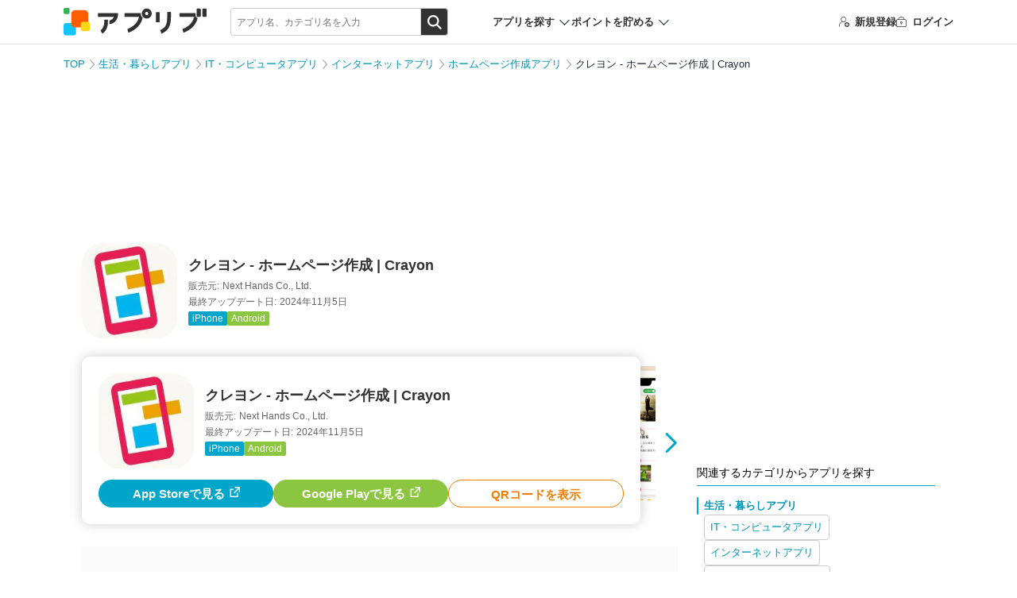

--- FILE ---
content_type: text/html; charset=UTF-8
request_url: https://app-liv.jp/2855308/
body_size: 19936
content:
<script type="module">
    let stateChar = '';
    let startX = 0, startY = 0; // タッチ開始座標

    import PhotoSwipeLightbox from "https://cdnjs.cloudflare.com/ajax/libs/photoswipe/5.4.4/photoswipe-lightbox.esm.min.js";
    import PhotoSwipe from "https://cdnjs.cloudflare.com/ajax/libs/photoswipe/5.4.4/photoswipe.esm.min.js";
    import PhotoSwipeVideoPlugin from "https://cdn.jsdelivr.net/npm/photoswipe-video-plugin@1.0.2/dist/photoswipe-video-plugin.esm.min.js";
    const lightbox = new PhotoSwipeLightbox({
        gallery: "#photoGallery",
        children: "a.photoswipe-item, a.photoswipe-item-ad",
        pswpModule: () => Promise.resolve(PhotoSwipe),
    });
    const videoPlugin = new PhotoSwipeVideoPlugin(lightbox, {
        // options
        autoplay: false
    });
    lightbox.on('uiRegister', function() {
                lightbox.pswp.ui.registerElement({
            name: 'custom-caption',
            order: 9,
            isButton: false,
            appendTo: 'root',
            html: 'Caption text',
            onInit: (el, pswp) => {
                lightbox.pswp.on('change', () => {
                    const currSlideElement = lightbox.pswp.currSlide.data.element;
                    let captionHTML = '';
                    if (currSlideElement) {
                        const hiddenCaption = currSlideElement.querySelector('.hidden-caption-content');
                        if (hiddenCaption) {
                            // get caption from element with class hidden-caption-content
                            captionHTML = hiddenCaption.innerHTML;
                        } else {
                            // get caption from alt attribute
                            captionHTML = currSlideElement.querySelector('img').getAttribute('alt');
                        }
                    }
                    el.innerHTML = captionHTML || '';
                });
            }
        });
            });
    lightbox.on('pointerDown', (e) => {
        //クリックかスワイプの判定のため取得
        startX = e.originalEvent.clientX;
        startY = e.originalEvent.clientY;
    });
    lightbox.on('pointerUp', (e, point) => {
        const endX = e.originalEvent.clientX;
        const endY = e.originalEvent.clientY;
        const diffX = Math.abs(endX - startX);
        const diffY = Math.abs(endY - startY);

        const targetElement = e.originalEvent.target;
        if (targetElement.tagName !== 'IMG') return; //画像以外のクリックは何もしない(デフォルト動作)

        if (diffX < 10 && diffY < 10) { // スワイプではなくクリックと判定
            e.preventDefault();
            const currentSlide = lightbox.pswp.currSlide;
            if (currentSlide && currentSlide.data) {
                const link = currentSlide.data.element.getAttribute('data-application-page-url');
                if (link) {
                    window.location.href = link;
                }
            }
        }
    });

    lightbox.on('afterInit', () => {
        if (!window.location.hash) {
            stateChar = 'afterInit';
            window.location.href = '#gallery';
            stateChar = '';
        }
    });
    lightbox.on('close', () => {
        if(stateChar === 'popstate'){
            stateChar = '';
            return;
        }

        stateChar = 'close';
        const currSlideElement = lightbox.pswp.currSlide.data.element;
        const anchor = currSlideElement.querySelector('img').dataset.anchor;
        if (window.location.hash === '#gallery') {
            if (!anchor) {
                history.go(-1);
                history.pushState(null, null, window.location.pathname + window.location.search);
            }else{
                history.replaceState(null, null, '#' + anchor);
            }
        }else{
            if (!anchor) return;
            window.location.href = '#' + anchor;
        }
        stateChar = '';

    });
    lightbox.init();

    window.addEventListener('popstate', () => {
        if (lightbox.pswp && stateChar === '') {
            stateChar = 'popstate';
            lightbox.pswp.close();
        }
    });
</script>

<!DOCTYPE html>
<html lang="ja" dir="ltr">
<head>
        <meta charset="utf-8">
<meta http-equiv="Content-Type" content="text/html; charset=utf-8"/>
<meta http-equiv="content-script-type" content="text/javascript"/>
<meta http-equiv="content-style-type" content="text/css"/>
<meta name="theme-color" content="#fff">
<meta name="referrer" content="unsafe-url">

<link rel="icon" href="/favicon.ico" sizes="32x32">
<link rel="icon" href="/favicon.svg" type="image/svg+xml">
<link rel="apple-touch-icon" href="/apple-touch-icon.png">


<link rel="preload" href="/fonts/icomoon/icomoon.ttf?osr9n2" as="font" crossorigin>
<link href="/css/pc/detail.css?id=e2c60265e5bc56ac6b9f32cf93bbd7e1" rel="stylesheet">

<meta name="csrf-token" id="csrf-token" content="juOHdFdufxaPuEGUx2I1YE9GpneuR3asBLVFsSAe">
<meta name="app-env" content="production">
<meta name="robots" content="max-image-preview:large">
<meta name="viewport" content="width=1024">

<title>【すぐわかる！】『クレヨン - ホームページ作成 | Crayon』 - アプリブ</title>

<meta name="keywords" content="クレヨン - ホームページ作成 | Crayon,アプリ,クチコミ,レビュー"/>
<meta name="description" content="費用0円！店舗の、会社の、個人のホームページがたった「3分」でオープン| (1)知識も準備も資金も不要！すぐに自分のスマホ用ホームページを作れる (2)パーツを選んで配置するだけ。直感操作で簡単にサイトデザインができる (3)センスに自信のない人も、テンプレートを使えば綺麗なサイトを持てる"/>




    <link rel="canonical" href="https://app-liv.jp/2855308/">



<!-- Optimize Next -->
<script>(function(p,r,o,j,e,c,t,g){
        p['_'+t]={};g=r.createElement('script');g.src='https://www.googletagmanager.com/gtm.js?id=GTM-'+t;r['head'].prepend(g);
        g=r.createElement('style');g.innerText='.'+e+t+'{visibility:hidden!important}';r['head'].prepend(g);
        r['head'][j].add(e+t);setTimeout(function(){if(r['head'][j].contains(e+t)){r['head'][j].remove(e+t);p['_'+t]=0}},c)
    })(window,document,'documentElement','classList','loading',2000,'59T4W6BB')</script>
<!-- End Optimize Next -->

<meta property="og:url" content="https://app-liv.jp/2855308/"/>
<meta property="og:type" content="article"/>
<meta property="og:site_name" content="アプリブ"/>
<meta property="og:title" content="【すぐわかる！】『クレヨン - ホームページ作成 | Crayon』 - アプリブ"/>
<meta property="og:image" content="https://appliv-domestic.akamaized.net/v1/160x160/r/icon/986669644/aab09b2dc7ae8d9dafdbe06a3e043f42.jpg"/>
<meta property="og:description" content="費用0円！店舗の、会社の、個人のホームページがたった「3分」でオープン| (1)知識も準備も資金も不要！すぐに自分のスマホ用ホームページを作れる (2)パーツを選んで配置するだけ。直感操作で簡単にサイトデザインができる (3)センスに自信のない人も、テンプレートを使えば綺麗なサイトを持てる"/>
<meta name="twitter:card" content="summary">
<meta name="twitter:site" content="@Appliv__JP">

    <meta name="twitter:title" content="【すぐわかる！】『クレヨン - ホームページ作成 | Crayon』 - アプリブ">
    <meta name="twitter:description" content="費用0円！店舗の、会社の、個人のホームページがたった「3分」でオープン| (1)知識も準備も資金も不要！すぐに自分のスマホ用ホームページを作れる (2)パーツを選んで配置するだけ。直感操作で簡単にサイトデザインができる (3)センスに自信のない人も、テンプレートを使えば綺麗なサイトを持てる">


    <meta name="twitter:image" content="https://appliv-domestic.akamaized.net/v1/160x160/r/icon/986669644/aab09b2dc7ae8d9dafdbe06a3e043f42.jpg">


<script type="application/javascript" src="//anymind360.com/js/330/ats.js"></script>
            <script async src="https://pagead2.googlesyndication.com/pagead/js/adsbygoogle.js?client=ca-pub-1344672122301216" crossorigin="anonymous"></script>
    <script>
        window.googletag = window.googletag || {cmd: []};
        googletag.cmd.push(function() {
                            googletag.defineSlot('/196092809/Appliv_PC_AppPage_Header_970x250', [[1, 1], [728, 90], [970, 90], [970, 250]], 'Appliv_PC_AppPage_Header_970x250').addService(googletag.pubads());
                googletag.defineSlot('/196092809/Appliv_PC_AppPage_MainUnderPhoto_516x250', [[300, 250], [516, 200], [516, 300], [336, 280], [516, 250]], 'div-gpt-ad-1539159720330-0').addService(googletag.pubads());
                googletag.defineSlot('/196092809/Appliv_PC_AppPage_LeftBottom_160x600', [160, 600], 'div-gpt-ad-1539159974039-0').addService(googletag.pubads());
                googletag.defineSlot('/196092809/Appliv_PC_AppPage_SideTop_300x250', [[300, 250], [1, 1]], 'div-gpt-ad-1539160377845-0').addService(googletag.pubads());
                googletag.defineSlot('/196092809/Appliv_PC_AppPage_RightBottom_300x600', [[300, 600], [300, 250]], 'div-gpt-ad-1539160489086-0').addService(googletag.pubads());
                        googletag.pubads().enableSingleRequest();
            googletag.pubads().collapseEmptyDivs();
            googletag.pubads().setTargeting("gray", "0");
                            googletag.pubads().setTargeting("exists_staff_review", "1");
                                        googletag.pubads().setTargeting("enable_download_button", "1");
                                                                googletag.pubads().setTargeting("genre_path_main", "/lifestyle/it/3403/");
                                        googletag.pubads().setTargeting("genre_path_all", ["0005","0093","2459","3403"]);
                        googletag.pubads().setTargeting("hostname", location.hostname);
            googletag.pubads().setTargeting("pathname", location.pathname);
            googletag.pubads().setTargeting("search", location.search);
            var url_arg = {};
            var _url_arg = location.search.substring(1).split('&');
            for (var i = 0; _url_arg[i]; i++) {
                var kv = _url_arg[i].split('=');
                url_arg[kv[0]] = kv[1];
                kv[1] ? googletag.pubads().setTargeting(kv[0], kv[1]) : void (0);
            }
            googletag.enableServices();
        });
    </script>

    

    <script type="application/javascript">
    var ad_display_type = "organic";
    var user_download_count = 0;
    try {
        var tracks_json = localStorage.getItem('download_tracks');
        if (!tracks_json || tracks_json == 'undefined') tracks_json = "[]";
        var tracks = JSON.parse(tracks_json);
        user_download_count = tracks.length;
    } catch (e) {
        console.log('can not use localStorage');
    }
    var page_type_name = 'app_content';
    var application_id = '2855308';
            var appliv_genre_path = ["lifestyle","it","internet","3403"];
        var dataLayer = dataLayer || [];
    dataLayer.push({
        "ad_display_type": ad_display_type,
        "user_download_count": user_download_count.toString(),
        "appliv_user_role": "guest",
        "user_review_count": "0",
        "genre_path_main": "/lifestyle/it/3403/",
        "appliv_genre_path": ["lifestyle","it","internet","3403"],
        "genre_path_all": ["0005","0093","2459","3403"],
        "appliv_app_rating": "3.12",
        "enable_download_button": "1",
        "exists_staff_review": "1",
        "appliv_review_count": "0",
        "appliv_writer_data": "writer:86585,modified:86585",
    });
</script>

<!-- Google Tag Manager -->
<script type="application/javascript">
    (function (w, d, s, l, i) {
        w[l] = w[l] || [];
        w[l].push({
            'gtm.start':
                new Date().getTime(), event: 'gtm.js'
        });
        var f = d.getElementsByTagName(s)[0],
            j = d.createElement(s), dl = l != 'dataLayer' ? '&l=' + l : '';
        j.async = true;
        j.src =
            'https://www.googletagmanager.com/gtm.js?id=' + i + dl;
        f.parentNode.insertBefore(j, f);
    })(window, document, 'script', 'dataLayer', 'GTM-KB97');

    (function (w, d, s, l, i) {
        w[l] = w[l] || [];
        w[l].push({
            'gtm.start':
                new Date().getTime(), event: 'gtm.js'
        });
        var f = d.getElementsByTagName(s)[0],
            j = d.createElement(s), dl = l != 'dataLayer' ? '&l=' + l : '';
        j.async = true;
        j.src =
            'https://www.googletagmanager.com/gtm.js?id=' + i + dl;
        f.parentNode.insertBefore(j, f);
    })(window, document, 'script', 'dataLayer', 'GTM-MHMJ96QP');
</script>
<!-- End Google Tag Manager -->

<script type="application/javascript">
    window.Laravel = {};
    window.Laravel.csrfToken = "juOHdFdufxaPuEGUx2I1YE9GpneuR3asBLVFsSAe";
</script>

</head>
<body class=" iphone ">
    <!-- Google Tag Manager (noscript) -->
<noscript>
    <iframe src="https://www.googletagmanager.com/ns.html?id=GTM-KB97" height="0" width="0"
            style="display:none;visibility:hidden"></iframe>
    <iframe src="https://www.googletagmanager.com/ns.html?id=GTM-MHMJ96QP" height="0" width="0"
            style="display:none;visibility:hidden"></iframe>
</noscript>
<!-- End Google Tag Manager (noscript) -->

    <div id="vue-app">
        

        <div id="main" class="wrapper">
            <header class="l-header">
    <div class="p-header">
        <div class="p-header-container">
            <div class="p-header_logo">
                                    <a href="https://app-liv.jp/">
                        <img src="/images/logos/appliv_logo.svg" height="34.29" width="180" alt="アプリを探すならアプリブ">
                    </a>
                            </div>

            <search_form
    :cse_id="&quot;partner-pub-1344672122301216:7187618248&quot;"
    :display_location="'header'"
    :keyword_props="&quot;&quot;"
>
    

    <div class="c-search p-header-search">
    
        <div class="c-search-box">
            <form action="/keyword/" method="GET">
                <input
                    type="search"
                    class="c-search_field"
                    name="q"
                    autocomplete="off"
                    placeholder="アプリ名、カテゴリ名を入力"
                >
                <div class="c-search_btnarea">
                    <input type="submit" name="sa" value="検索" class="c-search_btn" />
                </div>
            </form>
        </div>
    </div>
</search_form>

            <div class="p-header-nav">
                <div class="p-header_search-app p-header-nav_item">
                    <p class="p-header_search-app-heading">アプリを探す</p>
                    <div class="p-header-menu p-header-menu--search-app">
                        <p class="p-header-menu_heading">カテゴリからアプリを探す</p>
                        <div class="p-header_search-app-menu">
                                                            <a href="https://app-liv.jp/lifestyle/finance/0622/">
                                    <img src="https://appliv-domestic.akamaized.net/v1/96x96/r/icon/594145971/ed6299709f4ed0a3c0a69c8da884ff50.jpg" alt="家計簿アプリ">
                                    家計簿アプリ
                                </a>
                                                            <a href="https://app-liv.jp/maps/traveling/0092/">
                                    <img src="https://appliv-domestic.akamaized.net/v1/96x96/r/icon/367003839/17a769836274dfd6208f576eaabdc46d.jpg" alt="旅行アプリ">
                                    旅行アプリ
                                </a>
                                                            <a href="https://app-liv.jp/images/photo/1432/">
                                    <img src="https://appliv-domestic.akamaized.net/v1/96x96/r/icon/622434129/6530436307675e58c3e3c5eee57ea501.jpg" alt="写真加工アプリ">
                                    写真加工アプリ
                                </a>
                                                            <a href="https://app-liv.jp/games/all/0001/">
                                    <img src="https://appliv-domestic.akamaized.net/v1/96x96/r/icon/724594093/d822c6a604d1ae2716b4800503faffff.jpg" alt="ゲームアプリ">
                                    ゲームアプリ
                                </a>
                                                            <a href="https://app-liv.jp/education/languages/0541/">
                                    <img src="https://appliv-domestic.akamaized.net/v1/96x96/r/icon/1129621266/3c00cc640cfd0536829204cefa6730cb.jpg" alt="英語アプリ">
                                    英語アプリ
                                </a>
                                                            <a href="https://app-liv.jp/entertainment/music/0727/">
                                    <img src="https://appliv-domestic.akamaized.net/v1/96x96/r/icon/1017492454/941911efe2e5e5b8e1db15f0dc41b565.jpg" alt="音楽配信アプリ">
                                    音楽配信アプリ
                                </a>
                                                            <a href="https://app-liv.jp/entertainment/all/0763/">
                                    <img src="https://appliv-domestic.akamaized.net/v1/96x96/r/icon/1074866833/0bdfd3a0a7e1b08f889a6546fd54cb0f.jpg" alt="テレビアプリ">
                                    テレビアプリ
                                </a>
                                                            <a href="https://app-liv.jp/images/camera/0087/">
                                    <img src="https://appliv-domestic.akamaized.net/v1/96x96/r/icon/622434129/6530436307675e58c3e3c5eee57ea501.jpg" alt="カメラアプリ">
                                    カメラアプリ
                                </a>
                                                            <a href="https://app-liv.jp/lifestyle/kenshou/1378/">
                                    <img src="https://appliv-domestic.akamaized.net/v1/96x96/r/icon/1624606445/a8404d26bce95da76dbd0b68be28a018.jpg" alt="ポイ活アプリ">
                                    ポイ活アプリ
                                </a>
                                                            <a href="https://app-liv.jp/entertainment/videos/1929/">
                                    <img src="https://appliv-domestic.akamaized.net/v1/96x96/r/icon/1175969205/31c438fb22d6047237ef0f080daf809b.jpg" alt="ライブ配信アプリ">
                                    ライブ配信アプリ
                                </a>
                                                            <a href="https://app-liv.jp/health/healthcare/3468/">
                                    <img src="https://appliv-domestic.akamaized.net/v1/96x96/r/icon/687287242/f4156ee9e2bcc24943bde6a7e830c143.jpg" alt="カロリー計算アプリ">
                                    カロリー計算アプリ
                                </a>
                                                            <a href="https://app-liv.jp/lifestyle/memo/0515/">
                                    <img src="https://appliv-domestic.akamaized.net/v1/96x96/r/icon/1029207872/48a1abfed92b73ed566ca19d8c2a56d2.jpg" alt="メモアプリ">
                                    メモアプリ
                                </a>
                                                            <a href="https://app-liv.jp/maps/routes/0704/">
                                    <img src="https://appliv-domestic.akamaized.net/v1/96x96/r/icon/585027354/57de4b76d08db7a9287581135527a894.jpg" alt="カーナビアプリ">
                                    カーナビアプリ
                                </a>
                                                            <a href="https://app-liv.jp/images/camera/1838/">
                                    <img src="https://appliv-domestic.akamaized.net/v1/96x96/r/icon/622434129/6530436307675e58c3e3c5eee57ea501.jpg" alt="自撮りアプリ">
                                    自撮りアプリ
                                </a>
                                                            <a href="https://app-liv.jp/beauty/cosmetics/1146/">
                                    <img src="https://appliv-domestic.akamaized.net/v1/96x96/r/icon/1501482351/861ce11448a499e607d9fa7c11946c65.jpg" alt="髪型シミュレーション・髪型診断アプリ">
                                    髪型シミュレーション・髪型診断アプリ
                                </a>
                                                            <a href="https://app-liv.jp/maps/gps/2559/">
                                    <img src="https://appliv-domestic.akamaized.net/v1/96x96/r/icon/1156813708/cd403cca1dad47f1faf0428ba70ebb02.jpg" alt="家族や友達の居場所を知るアプリ">
                                    家族や友達の居場所を知るアプリ
                                </a>
                                                            <a href="https://app-liv.jp/health/selfcares/1243/">
                                    <img src="https://appliv-domestic.akamaized.net/v1/96x96/r/icon/302955766/a2e91023d732183a70c0c241d24e3628.jpg" alt="花粉情報アプリ">
                                    花粉情報アプリ
                                </a>
                                                            <a href="https://app-liv.jp/health/kenkou/3669/">
                                    <img src="https://appliv-domestic.akamaized.net/v1/96x96/r/icon/1460368148/37edbf6512be5ee4705815193f4241c2.jpg" alt="オンライン診療アプリ">
                                    オンライン診療アプリ
                                </a>
                                                            <a href="https://app-liv.jp/love/matching/3659/">
                                    <img src="https://appliv-domestic.akamaized.net/v1/96x96/r/icon/1080235090/f8c9cea75a1a97019fdf7664bbf2f6fb.jpg" alt="マッチングアプリ">
                                    マッチングアプリ
                                </a>
                                                            <a href="https://app-liv.jp/entertainment/gambling/2858/">
                                    <img src="https://appliv-domestic.akamaized.net/v1/96x96/r/icon/6450705058/c3dabbbae6fb0c77369f7f220f3d8fa6.jpg" alt="競馬アプリ">
                                    競馬アプリ
                                </a>
                                                    </div>
                    </div>
                </div>
                <div class="p-header_point-menu p-header-nav_item">
                    <p class="p-header_point-menu-heading">ポイントを貯める</p>
                    <div class="p-header-menu p-header-menu--point-menu">
                        <p class="p-header-menu_heading">ポイントを貯める</p>
                        <div class="p-header_point-menu-menu">
                            <a href="https://app-liv.jp/screenshot_mission/?order=popular">スクショミッション</a>
                            <a href="https://app-liv.jp/point_campaign/list/">アプリインストール</a>
                        </div>
                    </div>
                </div>
            </div>


                        <ul class="p-header-nav p-header-guest">
    <li class="p-header-nav_item p-header-register">
        <a href="https://app-liv.jp/account/register/"
           onclick="dataLayer.push({'event': 'generalEvent', 'eventCategory': '会員登録', 'eventAction': '会員登録クリック', 'eventLabel': 'ヘッダー'});">
            <span class="c-icon_register"></span>新規登録
        </a>
    </li>
    <li class="p-header-nav_item p-header-login">
        <a href="https://app-liv.jp/account/login/"
           onclick="dataLayer.push({'event': 'generalEvent', 'eventCategory': '会員登録', 'eventAction': '会員登録クリック', 'eventLabel': 'ヘッダー'});">
            <span class="c-icon_login"></span>ログイン
        </a>
    </li>
</ul>
            
        </div>
    </div>
</header>

                <div class="l-container l-col2">
        <!-- /196092809/Appliv_PC_AppPage_Header_970x250 -->
    <div class="adv-area bnr-big-banner">
        <div id='Appliv_PC_AppPage_Header_970x250' style="display: none;">
            <script2>
                googletag.cmd.push(function () {
                  googletag.display('Appliv_PC_AppPage_Header_970x250');
                });
            </script2>
        </div>
    </div>
    <div class="p-breadcrumb">
        <ul>
                                                <li class="p-breadcrumb_item">
                        <a href="https://app-liv.jp/">TOP</a>
                    </li>
                                                                <li class="p-breadcrumb_item">
                        <a href="https://app-liv.jp/lifestyle/all/0005/">生活・暮らしアプリ</a>
                    </li>
                                                                <li class="p-breadcrumb_item">
                        <a href="https://app-liv.jp/lifestyle/it/2459/">IT・コンピュータアプリ</a>
                    </li>
                                                                <li class="p-breadcrumb_item">
                        <a href="https://app-liv.jp/lifestyle/it/0093/">インターネットアプリ</a>
                    </li>
                                                                <li class="p-breadcrumb_item">
                        <a href="https://app-liv.jp/lifestyle/it/3403/">ホームページ作成アプリ</a>
                    </li>
                                                                <li class="p-breadcrumb_item">
                        クレヨン - ホームページ作成 | Crayon
                    </li>
                                    </ul>
    </div>

    <div class="l-main" id="photoGallery">
        <div class="l-main_content">
            <div class="p-app-entry">
    <div class="c-apps-info">
        <div class="c-apps-info_side">
            <div class="c-app-icon">
                <img src="https://appliv-domestic.akamaized.net/v1/160x160/r/icon/986669644/aab09b2dc7ae8d9dafdbe06a3e043f42.jpg" height="90" width="90">
            </div>
        </div>
        <div class="c-apps-info_main">
            <div class="p-app-entry_label">
                                            </div>

                            <h1 class="p-app-entry_title">クレヨン - ホームページ作成 | Crayon</h1>
            
            <p class="c-apps-info_smtext p-app-entry_dev"><span>販売元:</span>Next Hands Co., Ltd.</p>
                            <p class="c-apps-info_smtext p-app-entry_update"><span>最終アップデート日:</span>2024年11月5日</p>
                        <dl class="p-app-entry_os">
                                    <dt>
                                                    <a href="https://apps.apple.com/jp/app/%E3%82%AF%E3%83%AC%E3%83%A8%E3%83%B3-%E3%83%9B%E3%83%BC%E3%83%A0%E3%83%9A%E3%83%BC%E3%82%B8%E4%BD%9C%E6%88%90-crayon/id986669644?mt=8" class="p-oslabel p-oslabel--ios">iPhone</a>
                                            </dt>
                                                                        <dt>
                                                    <a href="https://play.google.com/store/apps/details?id=jp.co.hands_inc.crayon&amp;hl=jp" class="p-oslabel p-oslabel--and">Android</a>
                                            </dt>
                                                </dl>
        </div>
            </div>

    </div>

            <div class="c-screenshot c-swipe p-detail-screenshot">
        <div class="c-swipe_wrapper">
            <div class="c-swipe_area">
                <ul class="c-swipe_list">
                    <slider :options="sliderOptionsForScreenshots">
                                                    <li class="c-screenshot_item">
                                <a
                                    href="https://appliv-domestic.akamaized.net/v1/600x/r/screenshots/986669644/f9d2ac4ada5fd3aea49af3c9aed7bdec.png"
                                    class="photoswipe-item"
                                    target="_blank"
                                    data-pswp-width="405"
                                    data-pswp-height="228"
                                >
                                                                            <img
                                            src="https://appliv-domestic.akamaized.net/v1/600x/r/screenshots/986669644/f9d2ac4ada5fd3aea49af3c9aed7bdec.png"
                                            alt="<a href='https://apps.apple.com/jp/app/%E3%82%AF%E3%83%AC%E3%83%A8%E3%83%B3-%E3%83%9B%E3%83%BC%E3%83%A0%E3%83%9A%E3%83%BC%E3%82%B8%E4%BD%9C%E6%88%90-crayon/id986669644?mt=8' class='c-flex'><img src='https://appliv-domestic.akamaized.net/v1/160x160/r/icon/986669644/aab09b2dc7ae8d9dafdbe06a3e043f42.jpg' width='40' height='40' style='border-radius: 22%;'><p class='pswp__app'><span>クレヨン - ホームページ作成 | Crayon</span></p><div class='dl-btn'>ダウンロード</div></a>"
                                        >
                                                                    </a>
                            </li>
                                                    <li class="c-screenshot_item">
                                <a
                                    href="https://appliv-domestic.akamaized.net/v1/600x/r/screenshots/986669644/2537ba76103fd65803c7295881aeab1f.png"
                                    class="photoswipe-item"
                                    target="_blank"
                                    data-pswp-width="405"
                                    data-pswp-height="228"
                                >
                                                                            <img
                                            src="https://appliv-domestic.akamaized.net/v1/600x/r/screenshots/986669644/2537ba76103fd65803c7295881aeab1f.png"
                                            alt="<a href='https://apps.apple.com/jp/app/%E3%82%AF%E3%83%AC%E3%83%A8%E3%83%B3-%E3%83%9B%E3%83%BC%E3%83%A0%E3%83%9A%E3%83%BC%E3%82%B8%E4%BD%9C%E6%88%90-crayon/id986669644?mt=8' class='c-flex'><img src='https://appliv-domestic.akamaized.net/v1/160x160/r/icon/986669644/aab09b2dc7ae8d9dafdbe06a3e043f42.jpg' width='40' height='40' style='border-radius: 22%;'><p class='pswp__app'><span>クレヨン - ホームページ作成 | Crayon</span></p><div class='dl-btn'>ダウンロード</div></a>"
                                        >
                                                                    </a>
                            </li>
                                                    <li class="c-screenshot_item">
                                <a
                                    href="https://appliv-domestic.akamaized.net/v1/600x/r/screenshots/986669644/832e700346883c1e49cd9108f1299034.png"
                                    class="photoswipe-item"
                                    target="_blank"
                                    data-pswp-width="405"
                                    data-pswp-height="228"
                                >
                                                                            <img
                                            src="https://appliv-domestic.akamaized.net/v1/600x/r/screenshots/986669644/832e700346883c1e49cd9108f1299034.png"
                                            alt="<a href='https://apps.apple.com/jp/app/%E3%82%AF%E3%83%AC%E3%83%A8%E3%83%B3-%E3%83%9B%E3%83%BC%E3%83%A0%E3%83%9A%E3%83%BC%E3%82%B8%E4%BD%9C%E6%88%90-crayon/id986669644?mt=8' class='c-flex'><img src='https://appliv-domestic.akamaized.net/v1/160x160/r/icon/986669644/aab09b2dc7ae8d9dafdbe06a3e043f42.jpg' width='40' height='40' style='border-radius: 22%;'><p class='pswp__app'><span>クレヨン - ホームページ作成 | Crayon</span></p><div class='dl-btn'>ダウンロード</div></a>"
                                        >
                                                                    </a>
                            </li>
                                                    <li class="c-screenshot_item">
                                <a
                                    href="https://appliv-domestic.akamaized.net/v1/600x/r/screenshots/986669644/a61204ef1256aaa6813006a277f7be6b.png"
                                    class="photoswipe-item"
                                    target="_blank"
                                    data-pswp-width="405"
                                    data-pswp-height="228"
                                >
                                                                            <img
                                            v-lazy="&quot;https:\/\/appliv-domestic.akamaized.net\/v1\/600x\/r\/screenshots\/986669644\/a61204ef1256aaa6813006a277f7be6b.png&quot;"
                                            alt="<a href='https://apps.apple.com/jp/app/%E3%82%AF%E3%83%AC%E3%83%A8%E3%83%B3-%E3%83%9B%E3%83%BC%E3%83%A0%E3%83%9A%E3%83%BC%E3%82%B8%E4%BD%9C%E6%88%90-crayon/id986669644?mt=8' class='c-flex'><img src='https://appliv-domestic.akamaized.net/v1/160x160/r/icon/986669644/aab09b2dc7ae8d9dafdbe06a3e043f42.jpg' width='40' height='40' style='border-radius: 22%;'><p class='pswp__app'><span>クレヨン - ホームページ作成 | Crayon</span></p><div class='dl-btn'>ダウンロード</div></a>"
                                        >
                                                                    </a>
                            </li>
                                                    <li class="c-screenshot_item">
                                <a
                                    href="https://appliv-domestic.akamaized.net/v1/600x/r/screenshots/986669644/7f8bbd800903069cc70a522e849c39af.png"
                                    class="photoswipe-item"
                                    target="_blank"
                                    data-pswp-width="405"
                                    data-pswp-height="228"
                                >
                                                                            <img
                                            v-lazy="&quot;https:\/\/appliv-domestic.akamaized.net\/v1\/600x\/r\/screenshots\/986669644\/7f8bbd800903069cc70a522e849c39af.png&quot;"
                                            alt="<a href='https://apps.apple.com/jp/app/%E3%82%AF%E3%83%AC%E3%83%A8%E3%83%B3-%E3%83%9B%E3%83%BC%E3%83%A0%E3%83%9A%E3%83%BC%E3%82%B8%E4%BD%9C%E6%88%90-crayon/id986669644?mt=8' class='c-flex'><img src='https://appliv-domestic.akamaized.net/v1/160x160/r/icon/986669644/aab09b2dc7ae8d9dafdbe06a3e043f42.jpg' width='40' height='40' style='border-radius: 22%;'><p class='pswp__app'><span>クレヨン - ホームページ作成 | Crayon</span></p><div class='dl-btn'>ダウンロード</div></a>"
                                        >
                                                                    </a>
                            </li>
                                                    <li class="c-screenshot_item">
                                <a
                                    href="https://appliv-domestic.akamaized.net/v1/600x/r/screenshots/986669644/31cab50a6eee085f5a1efe58d29d8d94.png"
                                    class="photoswipe-item"
                                    target="_blank"
                                    data-pswp-width="405"
                                    data-pswp-height="228"
                                >
                                                                            <img
                                            v-lazy="&quot;https:\/\/appliv-domestic.akamaized.net\/v1\/600x\/r\/screenshots\/986669644\/31cab50a6eee085f5a1efe58d29d8d94.png&quot;"
                                            alt="<a href='https://apps.apple.com/jp/app/%E3%82%AF%E3%83%AC%E3%83%A8%E3%83%B3-%E3%83%9B%E3%83%BC%E3%83%A0%E3%83%9A%E3%83%BC%E3%82%B8%E4%BD%9C%E6%88%90-crayon/id986669644?mt=8' class='c-flex'><img src='https://appliv-domestic.akamaized.net/v1/160x160/r/icon/986669644/aab09b2dc7ae8d9dafdbe06a3e043f42.jpg' width='40' height='40' style='border-radius: 22%;'><p class='pswp__app'><span>クレヨン - ホームページ作成 | Crayon</span></p><div class='dl-btn'>ダウンロード</div></a>"
                                        >
                                                                    </a>
                            </li>
                                                    <li class="c-screenshot_item">
                                <a
                                    href="https://appliv-domestic.akamaized.net/v1/600x/r/screenshots/986669644/72e1cbaf948371483a0c4bc9327d49f8.png"
                                    class="photoswipe-item"
                                    target="_blank"
                                    data-pswp-width="405"
                                    data-pswp-height="228"
                                >
                                                                            <img
                                            v-lazy="&quot;https:\/\/appliv-domestic.akamaized.net\/v1\/600x\/r\/screenshots\/986669644\/72e1cbaf948371483a0c4bc9327d49f8.png&quot;"
                                            alt="<a href='https://apps.apple.com/jp/app/%E3%82%AF%E3%83%AC%E3%83%A8%E3%83%B3-%E3%83%9B%E3%83%BC%E3%83%A0%E3%83%9A%E3%83%BC%E3%82%B8%E4%BD%9C%E6%88%90-crayon/id986669644?mt=8' class='c-flex'><img src='https://appliv-domestic.akamaized.net/v1/160x160/r/icon/986669644/aab09b2dc7ae8d9dafdbe06a3e043f42.jpg' width='40' height='40' style='border-radius: 22%;'><p class='pswp__app'><span>クレヨン - ホームページ作成 | Crayon</span></p><div class='dl-btn'>ダウンロード</div></a>"
                                        >
                                                                    </a>
                            </li>
                                            </slider>
                </ul>
            </div>
        </div>
    </div>
            <div class="adv-area adv-area--underphoto">
        <!-- /196092809/Appliv_PC_AppPage_MainUnderPhoto_516x250_468x60 -->
        <div id="div-gpt-ad-1539159720330-0">
            <script type="application/javascript">
                googletag.cmd.push(function () {
                    googletag.display("div-gpt-ad-1539159720330-0");
                });
            </script>
        </div>
    </div>
            <div class="p-appreview content02">
            <div class="p-appreview_main detail">
                                                <div class="p-appreview_lead">
                        <span id="lead02" class="p-appreview_lead-label">編集部レビュー</span>
                                                    <h2 class="p-appreview_title">費用0円！店舗の、会社の、個人のホームページがたった「3分」でオープン</h2>
                                                <p>
                            個人でビジネスをやっていたり、お店を経営していたりすると、情報を発信していくためホームページがあればと思ったことはありませんか？でも自分で作る知識はないし、外に頼むと費用が……。そこで、こちらのアプリを使ってみてください。<br>
なんとスマホだけで、簡単にホームページが作れるんです。費用も準備も不要。登録してから最短3分でオープンすることができますよ。<br>
苦手意識を持たず、ホームページを持ってみませんか？
                        </p>
                    </div>
                
                
                                    <div class="c-post-author p-post-author">
        <span>プロフィール</span>
                                <div class="c-post-author_content">
                <div class="c-post-author_img">
                    <img height="56" width="56" src=https://appliv-domestic.akamaized.net/v1/90x90/s1bb/s3-ap-northeast-1.amazonaws.com/img.app-liv.jp/article_contributors/2/10588119_1721110471_096718400_1_600_600.jpeg>
                    <p>ライター</p>
                </div>
                <div class="c-post-author_info">
                    <p class="c-post-author_name"><a href="https://app-liv.jp/writer/2/">小野涼子</a></p>
                                        <div class="c-post-author_readmore c-post-author_profile">
                                                    <input id=check0 class="c-post-author_readmore--check" type="checkbox">
                            <p class="c-post-author_readmore_profile"><b>アプリブ 写真・動画担当ライター</b><br>
<br>
アプリブに入社後、趣味であるカメラを活かし、カメラや写真加工アプリを主に担当。本格的な写真加工方法から、自撮りのコツなど女性向けの記事を得意とする。読めば「誰でも本格的にアプリを使いこなせるようになるコンテンツ」を目標に制作している。</p>
                            <label for=check0>
                                ...続きを読む
                            </label>
                                            </div>
                </div>
            </div>
            </div>
                                        <div class="c-flex p-proscons p-proscons--detail">
    <div class="p-proscons-content p-pros-box">
        <div class="p-proscons-content_title p-pros-box_title">良い点</div>
        <ul class="p-proscons-content_list">
                                                <li>知識も準備も資金も不要！すぐに自分のスマホ用ホームページを作れる</li>
                                                                <li>パーツを選んで配置するだけ。直感操作で簡単にサイトデザインができる</li>
                                                                <li>センスに自信のない人も、テンプレートを使えば綺麗なサイトを持てる</li>
                                    </ul>
    </div>
    </div>
                                        <div class="post-item">
        <h3 class="c-post-head lv2">この機能がすごい！</h3>
        <p class="c-post-text">簡単に作れるのはいいんだけど、サイトを自分でデザインできるほどセンスに自信がない。そういう方もいますよね。ですが、ご安心ください。<br>
店舗や会社など、ホームページの用途に応じたテンプレートが用意されているので、それを選ぶだけでほぼ完成形になっています。あとはテキストや画像を自分のところに合わせて直していくだけ。<br>
一度触ってみれば、その簡単さに感動するはずですよ。</p>
    </div>
                    
                                                            <div id="lead01" class="p-function">
                            <table>
                                <tbody>
                                                                </tbody>
                            </table>
                        </div>
                                    
                <p class="p-appreview_bottom-text"> 執筆：アプリブ編集部</p>

                <p class="p-appreview_annotation">
                                                                ※記事の内容は記載当時の情報であり、現在の内容と異なる場合があります。
                                    </p>

                                    <p class="p-post-link_head"><span>インターネットアプリのおすすめはこちら</span></p>
<div class="p-post-link">
    <a href="https://app-liv.jp/lifestyle/it/0093/" class="p-post-link_cell gtm-conductor_utilization" data-conductor-name="article_link">
        <div class="p-post-link_image">
            <img v-lazy="&quot;https:\/\/appliv-domestic.akamaized.net\/v1\/200x200\/r\/icon\/535886823\/8de0c81091fa6ccae41bade353640ac5.jpg&quot;" alt="【2026年】おすすめのインターネットアプリ">
        </div>
        <div class="p-post-link_info">
            <span class="p-post-link_title">【2026年】おすすめのインターネットアプリ</span>
        </div>
    </a>
</div>
                
                

                    </div>
    
</div>
            <div class="ad-bnr-words">
        <div>
            <!-- Appliv_PC_個別ページ_2個目ダウンロードボタン上 -->
            <Adsense
                ins-class="adsbygoogle"
                data-ad-client="ca-pub-1344672122301216"
                data-ad-slot="3776650522"
                data-ad-format="auto"
                data-full-width-responsive="true">
            </Adsense>
        </div>
    </div>

            <section id="js-review" class="content02">
            <div class="content02_title">
            <h2 id="lead03" class="content02_title-text">
                アプリブユーザーレビュー （<span>2</span>）            </h2>
        </div>
        <div class="content02-area">
                    <user_review_form
                :is_logged_in="false"
                :user_name="&quot;&quot;"
                :user_id="null"
                :user_icon_url_cdn="&quot;https:\/\/appliv-domestic.akamaized.net\/v1\/140x140\/r\/default.jpg&quot;"
                :application_id="2855308"
                :rating_number_props="0"
                :recommend_text_props="null"
                :is_already_recommended_props="false"
                :keyword_props="&quot;&quot;"
                :recommend_id_prop="null"
                :censor_post_user_id_prop="null"
                :is_visible="false"
            >
                <template v-slot:review_like_button="slotProps">
                    <review_like_button
                        :is_clicked_prop="false"
                        :like_count_prop="0"
                        :recommend_id="slotProps.recommend_id"
                    ></review_like_button>
                </template>
            </user_review_form>
        
        <div class="comment-list">
                                            <div class="comment" >
                    <div class="comment_user-icon">
                        <img v-lazy="&quot;https:\/\/appliv-domestic.akamaized.net\/v1\/100x\/r\/user-icon\/568066-1461220035-73_73.jpg&quot;" height="35" width="35">
                    </div>
                    <div class="comment-area">
                        <div class="comment-area_top">
                            <p class="comment_user">
                                Crowded
                            </p>
                        </div>
                        <div class="comment_star star-small star20">
                            <strong class="star_score">2</strong>
                        </div>
                        <p class="comment_text">クオリティは置いといて、無料でこれは確かにすごい。ちょっとお試しでHP作ってみたいって人にはいいかも。</p>
                    </div>
                    <div class="p-review-reactor cf">
                        <review_like_button :is_clicked_prop="false" :like_count_prop="258" :recommend_id="44739"></review_like_button>
                    </div>
                </div>
                                            <div class="comment" >
                    <div class="comment_user-icon">
                        <img v-lazy="&quot;https:\/\/appliv-domestic.akamaized.net\/v1\/100x\/r\/user-icon\/568066-1461220035-73_73.jpg&quot;" height="35" width="35">
                    </div>
                    <div class="comment-area">
                        <div class="comment-area_top">
                            <p class="comment_user">
                                Crowded
                            </p>
                        </div>
                        <div class="comment_star star-small star20">
                            <strong class="star_score">2</strong>
                        </div>
                        <p class="comment_text">クオリティは置いといて、無料でこれは確かにすごい。ちょっとお試しでHP作ってみたいって人にはいいかも。</p>
                    </div>
                    <div class="p-review-reactor cf">
                        <review_like_button :is_clicked_prop="false" :like_count_prop="172" :recommend_id="44720"></review_like_button>
                    </div>
                </div>
                                </div>
    </div>
</section>

            <div class="content02">
                <div class="p-app-entry">
    <div class="c-apps-info">
        <div class="c-apps-info_side">
            <div class="c-app-icon">
                <img src="https://appliv-domestic.akamaized.net/v1/160x160/r/icon/986669644/aab09b2dc7ae8d9dafdbe06a3e043f42.jpg" height="90" width="90">
            </div>
        </div>
        <div class="c-apps-info_main">
            <div class="p-app-entry_label">
                                            </div>

                            <p class="p-app-entry_title">クレヨン - ホームページ作成 | Crayon</p>
            
            <p class="c-apps-info_smtext p-app-entry_dev"><span>販売元:</span>Next Hands Co., Ltd.</p>
                            <p class="c-apps-info_smtext p-app-entry_update"><span>最終アップデート日:</span>2024年11月5日</p>
                        <dl class="p-app-entry_os">
                                    <dt>
                                                    <span class="p-oslabel p-oslabel--ios">iPhone</span>
                                            </dt>
                                                                        <dt>
                                                    <span class="p-oslabel p-oslabel--and">Android</span>
                                            </dt>
                                                </dl>
        </div>
            </div>

            <div class="p-app-entry_dlarea">
            <div class="c-flex">
                                                            <a href="https://apps.apple.com/jp/app/%E3%82%AF%E3%83%AC%E3%83%A8%E3%83%B3-%E3%83%9B%E3%83%BC%E3%83%A0%E3%83%9A%E3%83%BC%E3%82%B8%E4%BD%9C%E6%88%90-crayon/id986669644?mt=8" class="btn-dl js_conv_track btn-dl--ios" target="_blank"><span>App Storeで見る</span> <img src="https://app-liv.jp/images/common/external_link_icon--white.png" width="13" height="13" alt=""></a>
                                                                <a href="https://play.google.com/store/apps/details?id=jp.co.hands_inc.crayon&amp;hl=jp" class="btn-dl js_conv_track btn-dl--android" target="_blank"><span>Google Playで見る</span> <img src="https://app-liv.jp/images/common/external_link_icon--white.png" width="13" height="13" alt=""></a>
                                                                <a href="#" class="btn-dl btn-dl--qr js-open-qr-codes-modal"><span>QRコードを表示</span></a>
                                                </div>

                                        <div class="p-app-entry_sns">
    <ul class="sns-list">

        <li class="sns-list_item--tw">
            <a href="https://twitter.com/share" class="twitter-share-button">Tweet</a>
            <script type="application/javascript">!function (d, s, id) {
                    var js, fjs = d.getElementsByTagName(s)[0],
                        p = /^http:/.test(d.location) ? 'http' : 'https';
                    if (!d.getElementById(id)) {
                        js = d.createElement(s);
                        js.id = id;
                        js.src = p + '://platform.twitter.com/widgets.js';
                        fjs.parentNode.insertBefore(js, fjs);
                    }
                }(document, 'script', 'twitter-wjs');</script>
        </li>
        <li class="sns-list_item--fb">
            <a href="https://www.facebook.com/sharer/sharer.php?u=https%3A%2F%2Fapp-liv.jp%2F2855308%2F" target='_blank'>
                <img v-lazy="'/images/sp/apps/ico_post-sns-fb.png'" alt="シェア" width="40" height="20">
            </a>
        </li>
    </ul>
</div>
                    </div>
    </div>
            </div>

            <div class="p-app-entry--floating">
                <div class="p-app-entry">
    <div class="c-apps-info">
        <div class="c-apps-info_side">
            <div class="c-app-icon">
                <img src="https://appliv-domestic.akamaized.net/v1/160x160/r/icon/986669644/aab09b2dc7ae8d9dafdbe06a3e043f42.jpg" height="90" width="90">
            </div>
        </div>
        <div class="c-apps-info_main">
            <div class="p-app-entry_label">
                                            </div>

                            <p class="p-app-entry_title">クレヨン - ホームページ作成 | Crayon</p>
            
            <p class="c-apps-info_smtext p-app-entry_dev"><span>販売元:</span>Next Hands Co., Ltd.</p>
                            <p class="c-apps-info_smtext p-app-entry_update"><span>最終アップデート日:</span>2024年11月5日</p>
                        <dl class="p-app-entry_os">
                                    <dt>
                                                    <span class="p-oslabel p-oslabel--ios">iPhone</span>
                                            </dt>
                                                                        <dt>
                                                    <span class="p-oslabel p-oslabel--and">Android</span>
                                            </dt>
                                                </dl>
        </div>
            </div>

            <div class="p-app-entry_dlarea">
            <div class="c-flex">
                                                            <a href="https://apps.apple.com/jp/app/%E3%82%AF%E3%83%AC%E3%83%A8%E3%83%B3-%E3%83%9B%E3%83%BC%E3%83%A0%E3%83%9A%E3%83%BC%E3%82%B8%E4%BD%9C%E6%88%90-crayon/id986669644?mt=8" class="btn-dl js_conv_track btn-dl--ios" target="_blank"><span>App Storeで見る</span> <img src="https://app-liv.jp/images/common/external_link_icon--white.png" width="13" height="13" alt=""></a>
                                                                <a href="https://play.google.com/store/apps/details?id=jp.co.hands_inc.crayon&amp;hl=jp" class="btn-dl js_conv_track btn-dl--android" target="_blank"><span>Google Playで見る</span> <img src="https://app-liv.jp/images/common/external_link_icon--white.png" width="13" height="13" alt=""></a>
                                                                <a href="#" class="btn-dl btn-dl--qr js-open-qr-codes-modal"><span>QRコードを表示</span></a>
                                                </div>

                                </div>
    </div>
            </div>

            <section class="content02">
    <div class="content02_title">
        <h2 class="content02_title-text">いま読んでおきたい</h2>
    </div>
    <div class="content02-area">
        <ul class="c-article-list p-related-articles">
                            <li>
                    <a href="https://mag.app-liv.jp/archive/132115/" class="p-related-articles_item">
                        <div class="p-related-articles_image">
                            <img v-lazy="&quot;https:\/\/appliv-domestic.akamaized.net\/v1\/400x\/s1bb\/s3-ap-northeast-1.amazonaws.com\/img.app-liv.jp\/articles\/132115\/17081123_1753261753_007294100_0_1200_888.png&quot;" alt="">
                        </div>
                        <div class="p-related-articles_title">【2026年1月】Amazonセール次回はいつ？ 一番安いのは？ 年間スケジュールをチェック</div>
                    </a>
                </li>
                            <li>
                    <a href="https://mag.app-liv.jp/archive/134196/" class="p-related-articles_item">
                        <div class="p-related-articles_image">
                            <img v-lazy="&quot;https:\/\/appliv-domestic.akamaized.net\/v1\/400x\/s1bb\/s3-ap-northeast-1.amazonaws.com\/img.app-liv.jp\/articles\/134196\/10189815_1649421355_071014600_0_1200_888.png&quot;" alt="">
                        </div>
                        <div class="p-related-articles_title">次回の楽天お買い物マラソンはいつからいつまで？ 【2026年1月】ポイント上限や買う順番の注意点まで</div>
                    </a>
                </li>
                            <li>
                    <a href="https://mag.app-liv.jp/archive/130063/" class="p-related-articles_item">
                        <div class="p-related-articles_image">
                            <img v-lazy="&quot;https:\/\/appliv-domestic.akamaized.net\/v1\/400x\/s1bb\/s3-ap-northeast-1.amazonaws.com\/img.app-liv.jp\/articles\/130063\/10189815_1719914135_068154000_0_1200_888.png&quot;" alt="">
                        </div>
                        <div class="p-related-articles_title">Kindle Unlimitedキャンペーン【1月最新】まとめ｜3ヵ月99円など</div>
                    </a>
                </li>
                            <li>
                    <a href="https://mag.app-liv.jp/archive/134391/" class="p-related-articles_item">
                        <div class="p-related-articles_image">
                            <img v-lazy="&quot;https:\/\/appliv-domestic.akamaized.net\/v1\/400x\/s1bb\/s3-ap-northeast-1.amazonaws.com\/img.app-liv.jp\/articles\/134391\/8903886_1638243022_024774100_0_1200_888.jpeg&quot;" alt="">
                        </div>
                        <div class="p-related-articles_title">「楽天市場」18日と5と0のつく日はどちらが得？ 会員ランクごとの違いを解説</div>
                    </a>
                </li>
                    </ul>
    </div>
</section>
            <section class="content02">
    <div class="content02_title">
        <h2 class="content02_title-text">このアプリを見た人はこんなアプリも見ています</h2>
    </div>
    <div class="content02-area">
        <div class="applist-carousel c-swipe">
            <div class="c-swipe_wrapper">
                <div class="c-swipe_area">
                    <ul class="c-swipe_list">
                        <slider :options="sliderOptionsForRecommendApps">
                                                            <div>
                                    <li class="applist-carousel_item">
                                        <a href="https://app-liv.jp/113671/">
                                            <div class="c-app-icon applist-carousel_image ">
                                                <img v-lazy="&quot;https:\/\/appliv-domestic.akamaized.net\/v1\/160x160\/r\/icon\/335703880\/e73394e79060320de675c5a0eddcf6e5.jpg&quot;" height="70" width="70">
                                            </div>
                                            <p class="applist-carousel_appname">WordPress - サイトビルダー</p>
                                            <div class="c-oslabel-area">
                                                <span class="c-oslabel-ios">iPhone</span>
                                                <span class="c-oslabel-android">Android</span>
                                            </div>
                                        </a>
                                    </li>
                                </div>
                                                            <div>
                                    <li class="applist-carousel_item">
                                        <a href="https://app-liv.jp/644344/">
                                            <div class="c-app-icon applist-carousel_image ">
                                                <img v-lazy="&quot;https:\/\/appliv-domestic.akamaized.net\/v1\/160x160\/r\/icon\/560089880\/4fe865836c8dbe4d10abfde13f15e87b.jpg&quot;" height="70" width="70">
                                            </div>
                                            <p class="applist-carousel_appname">簡単ホームページ作成</p>
                                            <div class="c-oslabel-area">
                                                <span class="c-oslabel-ios">iPhone</span>
                                                <span class="c-oslabel-android">Android</span>
                                            </div>
                                        </a>
                                    </li>
                                </div>
                                                            <div>
                                    <li class="applist-carousel_item">
                                        <a href="https://app-liv.jp/521339/">
                                            <div class="c-app-icon applist-carousel_image ">
                                                <img v-lazy="&quot;https:\/\/appliv-domestic.akamaized.net\/v1\/160x160\/r\/icon\/371294472\/efa9e339f7160a19e2e1065c31fb1372.jpg&quot;" height="70" width="70">
                                            </div>
                                            <p class="applist-carousel_appname">Shopify - 独自のネットショップ</p>
                                            <div class="c-oslabel-area">
                                                <span class="c-oslabel-ios">iPhone</span>
                                                <span class="c-oslabel-android">Android</span>
                                            </div>
                                        </a>
                                    </li>
                                </div>
                                                            <div>
                                    <li class="applist-carousel_item">
                                        <a href="https://app-liv.jp/859422/">
                                            <div class="c-app-icon applist-carousel_image ">
                                                <img v-lazy="&quot;https:\/\/appliv-domestic.akamaized.net\/v1\/160x160\/r\/icon\/588950703\/30b018cec5434db91d10e86eacb33cf5.jpg&quot;" height="70" width="70">
                                            </div>
                                            <p class="applist-carousel_appname">Jimdo</p>
                                            <div class="c-oslabel-area">
                                                <span class="c-oslabel-ios">iPhone</span>
                                                <span class="c-oslabel-android">Android</span>
                                            </div>
                                        </a>
                                    </li>
                                </div>
                                                            <div>
                                    <li class="applist-carousel_item">
                                        <a href="https://app-liv.jp/1071847/">
                                            <div class="c-app-icon applist-carousel_image ">
                                                <img v-lazy="&quot;https:\/\/appliv-domestic.akamaized.net\/v1\/160x160\/r\/icon\/807343373\/85d092dbc7c00c9ae6e48976ee92af88.jpg&quot;" height="70" width="70">
                                            </div>
                                            <p class="applist-carousel_appname">STORES 予約</p>
                                            <div class="c-oslabel-area">
                                                <span class="c-oslabel-ios">iPhone</span>
                                                <span class="c-oslabel-android">Android</span>
                                            </div>
                                        </a>
                                    </li>
                                </div>
                                                            <div>
                                    <li class="applist-carousel_item">
                                        <a href="https://app-liv.jp/5341010/">
                                            <div class="c-app-icon applist-carousel_image ">
                                                <img v-lazy="&quot;https:\/\/appliv-domestic.akamaized.net\/v1\/160x160\/r\/icon\/1545924344\/b8868ca17899f72194b78c124806b5f6.jpg&quot;" height="70" width="70">
                                            </div>
                                            <p class="applist-carousel_appname">Wix - 本格的なホームページを作成</p>
                                            <div class="c-oslabel-area">
                                                <span class="c-oslabel-ios">iPhone</span>
                                                <span class="c-oslabel-android">Android</span>
                                            </div>
                                        </a>
                                    </li>
                                </div>
                                                            <div>
                                    <li class="applist-carousel_item">
                                        <a href="https://app-liv.jp/3358754/">
                                            <div class="c-app-icon applist-carousel_image ">
                                                <img v-lazy="&quot;https:\/\/appliv-domestic.akamaized.net\/v1\/160x160\/r\/icon\/1099748482\/b2421dfba32192c971083a7887357f97.jpg&quot;" height="70" width="70">
                                            </div>
                                            <p class="applist-carousel_appname">Spaces: Follow Businesses</p>
                                            <div class="c-oslabel-area">
                                                <span class="c-oslabel-ios">iPhone</span>
                                                <span class="c-oslabel-android">Android</span>
                                            </div>
                                        </a>
                                    </li>
                                </div>
                                                            <div>
                                    <li class="applist-carousel_item">
                                        <a href="https://app-liv.jp/63659/">
                                            <div class="c-app-icon applist-carousel_image ">
                                                <img v-lazy="&quot;https:\/\/appliv-domestic.akamaized.net\/v1\/160x160\/r\/icon\/511158309\/06298b48fd2d7d5d18b0928eece6b859.jpg&quot;" height="70" width="70">
                                            </div>
                                            <p class="applist-carousel_appname">Weebly x Square</p>
                                            <div class="c-oslabel-area">
                                                <span class="c-oslabel-ios">iPhone</span>
                                                <span class="c-oslabel-android">Android</span>
                                            </div>
                                        </a>
                                    </li>
                                </div>
                                                    </slider>
                    </ul>
                </div>
            </div>
        </div>
    </div>
</section>
                                </div>
    </div>
    <div class="l-side">
    <div class="adv-area adv-area--rt">
        <!-- /196092809/Appliv_PC_AppPage_SideTop_300x250 -->
        <div id='div-gpt-ad-1539160377845-0'>
            <script2 type="application/javascript" style="display: none;">
                googletag.cmd.push(function () {
                    googletag.display('div-gpt-ad-1539160377845-0');
                });
            </script2>
        </div>
    </div>

    <aside class="c-widget">
        <h3 class="c-widget_title">関連するカテゴリからアプリを探す</h3>
            <ul class="p-category_tree-taglist">
                    <li><a href="https://app-liv.jp/lifestyle/all/0005/">生活・暮らしアプリ</a></li>
                    <li><a href="https://app-liv.jp/lifestyle/it/2459/">IT・コンピュータアプリ</a></li>
                    <li><a href="https://app-liv.jp/lifestyle/it/0093/">インターネットアプリ</a></li>
                    <li><a href="https://app-liv.jp/lifestyle/it/3403/">ホームページ作成アプリ</a></li>
                </ul>
        </aside>
    <aside class="c-widget">
    <h3 class="c-widget_title">総合ランキング</h3>
    <ul class="rankinglist">
                    <li>
                <a href="https://app-liv.jp/5689/">
                    <div class="rankinglist_rank rankinglist_rank--01">1</div>
                    <div class="c-app-icon rankinglist_appicon ">
                        <img v-lazy="&quot;https:\/\/appliv-domestic.akamaized.net\/v1\/96x96\/r\/icon\/389801252\/62c9f105f8da83564a28d889635e7cf7.jpg&quot;" width="42" height="42">
                    </div>
                    <div class="rankinglist_appinfo">
                        <p>Instagram</p>
                    </div>
                </a>
            </li>
                    <li>
                <a href="https://app-liv.jp/5737/">
                    <div class="rankinglist_rank rankinglist_rank--02">2</div>
                    <div class="c-app-icon rankinglist_appicon ">
                        <img v-lazy="&quot;https:\/\/appliv-domestic.akamaized.net\/v1\/96x96\/r\/icon\/443904275\/740a05e485b1849e3f0269de196cc070.jpg&quot;" width="42" height="42">
                    </div>
                    <div class="rankinglist_appinfo">
                        <p>LINE</p>
                    </div>
                </a>
            </li>
                    <li>
                <a href="https://app-liv.jp/2/">
                    <div class="rankinglist_rank rankinglist_rank--03">3</div>
                    <div class="c-app-icon rankinglist_appicon ">
                        <img v-lazy="&quot;https:\/\/appliv-domestic.akamaized.net\/v1\/96x96\/r\/icon\/333903271\/467e2c262f60ac4b7226aa324575c77c.jpg&quot;" width="42" height="42">
                    </div>
                    <div class="rankinglist_appinfo">
                        <p>X</p>
                    </div>
                </a>
            </li>
                    <li>
                <a href="https://app-liv.jp/3/">
                    <div class="rankinglist_rank ">4</div>
                    <div class="c-app-icon rankinglist_appicon ">
                        <img v-lazy="&quot;https:\/\/appliv-domestic.akamaized.net\/v1\/96x96\/r\/icon\/284882215\/dd87c5204c18a88fcf82de4609041338.jpg&quot;" width="42" height="42">
                    </div>
                    <div class="rankinglist_appinfo">
                        <p>Facebook</p>
                    </div>
                </a>
            </li>
                    <li>
                <a href="https://app-liv.jp/785471/">
                    <div class="rankinglist_rank ">5</div>
                    <div class="c-app-icon rankinglist_appicon ">
                        <img v-lazy="&quot;https:\/\/appliv-domestic.akamaized.net\/v1\/96x96\/r\/icon\/597088068\/f5583836d6da6f981f0806bbb5553ddb.jpg&quot;" width="42" height="42">
                    </div>
                    <div class="rankinglist_appinfo">
                        <p>LINEマンガ</p>
                    </div>
                </a>
            </li>
            </ul>
    <p class="c-widget_link">
        <a href="https://app-liv.jp/ranking/">アプリランキングをすべて見る</a>
    </p>
</aside>
    <aside class="c-widget">
    <h3 class="c-widget_title">このカテゴリのおすすめ</h3>
    <ul class="rankinglist">
                                <li>
                <a href="https://app-liv.jp/196438/">
                    <div class="c-app-icon rankinglist_appicon">
                        <img v-lazy="&quot;https:\/\/appliv-domestic.akamaized.net\/v1\/96x96\/r\/icon\/535886823\/8de0c81091fa6ccae41bade353640ac5.jpg&quot;" alt="" height="42" width="42">
                    </div>
                    <div class="rankinglist_appinfo">
                        <p>Google Chrome - ウェブブラウザ</p>
                    </div>
                </a>
            </li>
                                <li>
                <a href="https://app-liv.jp/4742264/">
                    <div class="c-app-icon rankinglist_appicon">
                        <img v-lazy="&quot;https:\/\/appliv-domestic.akamaized.net\/v1\/96x96\/r\/icon\/1288723196\/b7e91bdd0f52efde371e975c2e9b4b3b.jpg&quot;" alt="" height="42" width="42">
                    </div>
                    <div class="rankinglist_appinfo">
                        <p>Microsoft Edge: AI ブラウザ</p>
                    </div>
                </a>
            </li>
                                <li>
                <a href="https://app-liv.jp/394334/">
                    <div class="c-app-icon rankinglist_appicon">
                        <img v-lazy="&quot;https:\/\/appliv-domestic.akamaized.net\/v1\/96x96\/r\/icon\/349442137\/3860873cf81cc66082cbd2448dbf65cb.jpg&quot;" alt="" height="42" width="42">
                    </div>
                    <div class="rankinglist_appinfo">
                        <p>Ameba（アメーバ）</p>
                    </div>
                </a>
            </li>
                                <li>
                <a href="https://app-liv.jp/379852/">
                    <div class="c-app-icon rankinglist_appicon">
                        <img v-lazy="&quot;https:\/\/appliv-domestic.akamaized.net\/v1\/96x96\/r\/icon\/284815942\/7a243ed4084480889a6e2c33a1e4312e.jpg&quot;" alt="" height="42" width="42">
                    </div>
                    <div class="rankinglist_appinfo">
                        <p>Google アプリ</p>
                    </div>
                </a>
            </li>
                                <li>
                <a href="https://app-liv.jp/2511353/">
                    <div class="c-app-icon rankinglist_appicon">
                        <img v-lazy="&quot;https:\/\/appliv-domestic.akamaized.net\/v1\/96x96\/r\/icon\/1050970557\/8d28fee755b1b639184e9a9a2d70b4fb.jpg&quot;" alt="" height="42" width="42">
                    </div>
                    <div class="rankinglist_appinfo">
                        <p>Google Arts &amp; Culture</p>
                    </div>
                </a>
            </li>
            </ul>
    <p class="c-widget_link">
        <a href="https://app-liv.jp/lifestyle/it/2459/">
            すべて見る
        </a>
    </p>
</aside>
    <aside class="c-widget">
        <h3 class="c-widget_title">人気のコンテンツ</h3>
        <ul class="c-widget_article-list">
                            <li>
                    <a href="https://mag.app-liv.jp/archive/132115/">
                        <div class="c-widget_article-thumbnail">
                            <img v-lazy="&quot;https:\/\/appliv-domestic.akamaized.net\/v1\/80x\/s1bb\/s3-ap-northeast-1.amazonaws.com\/img.app-liv.jp\/articles\/132115\/17081123_1753261753_007294100_0_1200_888.png&quot;">
                        </div>
                        <div class="c-widget_article-title">
                            <p>【2026年1月】Amazonセール次回はいつ？ 一番安いのは？ 年間スケジュールをチェック</p>
                        </div>
                    </a>
                </li>
                            <li>
                    <a href="https://mag.app-liv.jp/archive/134542/">
                        <div class="c-widget_article-thumbnail">
                            <img v-lazy="&quot;https:\/\/appliv-domestic.akamaized.net\/v1\/80x\/s1bb\/s3-ap-northeast-1.amazonaws.com\/img.app-liv.jp\/articles\/134542\/17081123_1758979019_029560800_0_1200_888.png&quot;">
                        </div>
                        <div class="c-widget_article-title">
                            <p>【2026年】次回の楽天セールはいつ？どれがお得？年間カレンダーをチェック</p>
                        </div>
                    </a>
                </li>
                            <li>
                    <a href="https://mag.app-liv.jp/archive/134130/">
                        <div class="c-widget_article-thumbnail">
                            <img v-lazy="&quot;https:\/\/appliv-domestic.akamaized.net\/v1\/80x\/s1bb\/s3-ap-northeast-1.amazonaws.com\/img.app-liv.jp\/articles\/134130\/10189815_1733203450_072081600_0_1200_888.png&quot;">
                        </div>
                        <div class="c-widget_article-title">
                            <p>【12月開催】楽天スーパーSALEのお得な攻略法を徹底解説</p>
                        </div>
                    </a>
                </li>
                            <li>
                    <a href="https://ebook.app-liv.jp/archive/128265/">
                        <div class="c-widget_article-thumbnail">
                            <img v-lazy="&quot;https:\/\/appliv-domestic.akamaized.net\/v1\/80x\/s1bb\/s3-ap-northeast-1.amazonaws.com\/img.app-liv.jp\/articles\/128265\/17082870_1736237749_080638000_0_1200_888.png&quot;">
                        </div>
                        <div class="c-widget_article-title">
                            <p>【2026年1月】電子書籍サービスおすすめ人気ランキング｜無料・還元率・読み放題で22社を徹底比較</p>
                        </div>
                    </a>
                </li>
                            <li>
                    <a href="https://meal.app-liv.jp/archive/138174/">
                        <div class="c-widget_article-thumbnail">
                            <img v-lazy="&quot;https:\/\/appliv-domestic.akamaized.net\/v1\/80x\/s1bb\/s3-ap-northeast-1.amazonaws.com\/img.app-liv.jp\/articles\/138174\/17085291_1734318323_059595200_0_1200_888.png&quot;">
                        </div>
                        <div class="c-widget_article-title">
                            <p>【100食以上実食】冷凍保存ができる宅配弁当おすすめ人気ランキングTOP16</p>
                        </div>
                    </a>
                </li>
                            <li>
                    <a href="https://meal.app-liv.jp/archive/135667/">
                        <div class="c-widget_article-thumbnail">
                            <img v-lazy="&quot;https:\/\/appliv-domestic.akamaized.net\/v1\/80x\/s1bb\/s3-ap-northeast-1.amazonaws.com\/img.app-liv.jp\/articles\/135667\/17081123_1766260080_012652500_0_1200_888.png&quot;">
                        </div>
                        <div class="c-widget_article-title">
                            <p>ナッシュの口コミ・評判がひどい それでも私がnoshを4年間解約しない4つの理由</p>
                        </div>
                    </a>
                </li>
                            <li>
                    <a href="https://meal.app-liv.jp/archive/137031/">
                        <div class="c-widget_article-thumbnail">
                            <img v-lazy="&quot;https:\/\/appliv-domestic.akamaized.net\/v1\/80x\/s1bb\/s3-ap-northeast-1.amazonaws.com\/img.app-liv.jp\/articles\/137031\/17081912_1678362226_066713100_0_1200_888.jpeg&quot;">
                        </div>
                        <div class="c-widget_article-title">
                            <p>【最安1食360円】安い宅配弁当ランキングTOP3 目的別コスパ最強サービスも厳選</p>
                        </div>
                    </a>
                </li>
                            <li>
                    <a href="https://vod.app-liv.jp/archive/83805/">
                        <div class="c-widget_article-thumbnail">
                            <img v-lazy="&quot;https:\/\/appliv-domestic.akamaized.net\/v1\/80x\/s1bb\/s3-ap-northeast-1.amazonaws.com\/img.app-liv.jp\/articles\/83805\/17081123_1767929720_023102200_0_1200_888.png&quot;">
                        </div>
                        <div class="c-widget_article-title">
                            <p>【12社比較】動画配信サービスおすすめランキング サブスク料金の安さや無料期間などを調査【2026年...</p>
                        </div>
                    </a>
                </li>
                            <li>
                    <a href="https://vod.app-liv.jp/archive/134984/">
                        <div class="c-widget_article-thumbnail">
                            <img v-lazy="&quot;https:\/\/appliv-domestic.akamaized.net\/v1\/80x\/s1bb\/s3-ap-northeast-1.amazonaws.com\/img.app-liv.jp\/articles\/134984\/8224029_1658216851_087971700_0_1200_888.jpeg&quot;">
                        </div>
                        <div class="c-widget_article-title">
                            <p>【2026年1月】U-NEXTの最新キャンペーン・割引情報</p>
                        </div>
                    </a>
                </li>
                            <li>
                    <a href="https://vod.app-liv.jp/archive/123887/">
                        <div class="c-widget_article-thumbnail">
                            <img v-lazy="&quot;https:\/\/appliv-domestic.akamaized.net\/v1\/80x\/s1bb\/s3-ap-northeast-1.amazonaws.com\/img.app-liv.jp\/articles\/123887\/17084590_1699260359_055261300_0_1200_888.jpeg&quot;">
                        </div>
                        <div class="c-widget_article-title">
                            <p>「Netflix」絶対観るべきアニメおすすめ30選 オリジナル・独占作品が超充実！【2025年】</p>
                        </div>
                    </a>
                </li>
                    </ul>
    </aside>

    <aside class="c-widget">
    <h3 class="c-widget_title">アプリブで人気のカテゴリ</h3>
    <ul class="c-taglist">
                    <li>
                <a href="https://app-liv.jp/lifestyle/finance/0622/">家計簿アプリ</a>
            </li>
                    <li>
                <a href="https://app-liv.jp/maps/traveling/0092/">旅行アプリ</a>
            </li>
                    <li>
                <a href="https://app-liv.jp/images/photo/1432/">写真加工アプリ</a>
            </li>
                    <li>
                <a href="https://app-liv.jp/games/all/0001/">ゲームアプリ</a>
            </li>
                    <li>
                <a href="https://app-liv.jp/education/languages/0541/">英語アプリ</a>
            </li>
                    <li>
                <a href="https://app-liv.jp/entertainment/music/0727/">音楽配信アプリ</a>
            </li>
                    <li>
                <a href="https://app-liv.jp/entertainment/all/0763/">テレビアプリ</a>
            </li>
                    <li>
                <a href="https://app-liv.jp/images/camera/0087/">カメラアプリ</a>
            </li>
                    <li>
                <a href="https://app-liv.jp/lifestyle/kenshou/1378/">ポイ活アプリ</a>
            </li>
                    <li>
                <a href="https://app-liv.jp/entertainment/videos/1929/">ライブ配信アプリ</a>
            </li>
                    <li>
                <a href="https://app-liv.jp/health/healthcare/3468/">カロリー計算アプリ</a>
            </li>
                    <li>
                <a href="https://app-liv.jp/lifestyle/memo/0515/">メモアプリ</a>
            </li>
                    <li>
                <a href="https://app-liv.jp/maps/routes/0704/">カーナビアプリ</a>
            </li>
                    <li>
                <a href="https://app-liv.jp/images/camera/1838/">自撮りアプリ</a>
            </li>
                    <li>
                <a href="https://app-liv.jp/beauty/cosmetics/1146/">髪型シミュレーション・髪型診断アプリ</a>
            </li>
                    <li>
                <a href="https://app-liv.jp/maps/gps/2559/">家族や友達の居場所を知るアプリ</a>
            </li>
                    <li>
                <a href="https://app-liv.jp/health/selfcares/1243/">花粉情報アプリ</a>
            </li>
                    <li>
                <a href="https://app-liv.jp/health/kenkou/3669/">オンライン診療アプリ</a>
            </li>
                    <li>
                <a href="https://app-liv.jp/love/matching/3659/">マッチングアプリ</a>
            </li>
                    <li>
                <a href="https://app-liv.jp/entertainment/gambling/2858/">競馬アプリ</a>
            </li>
            </ul>
</aside>

    <div class="adv-area">
        <!-- /196092809/Appliv_PC_AppPage_RightBottom_300x600 -->
        <div id='div-gpt-ad-1539160489086-0'>
            <script type="application/javascript">
                googletag.cmd.push(function () {
                    googletag.display('div-gpt-ad-1539160489086-0');
                });
            </script>
        </div>
    </div>
</div>
</div>

<event_track_user_action
    application-id="2855308"
    genre-branch-id="3403"
    ad-display-type="organic"
    @setup="setupUserActionEventTrack"
></event_track_user_action>

<event_track_user_brows_history
    :application_id="2855308"
></event_track_user_brows_history>


            <footer id="footer" class="l-footer">
    <scroll :is_mobile="false"></scroll>
    <div class="p-footer">
        <div class="p-footer-container">
            <div class="p-footer_inner">
                <div class="p-footer-appliv">
                    <div class="p-footer-logo">
                        <a href="https://app-liv.jp/">
                            <img v-lazy="'/images/logos/appliv_logo_white.svg'" alt="アプリブ">
                            <p>あなたの欲しいアプリが見つかる</p>
                        </a>
                    </div>
                </div>
            </div>
            <div class="p-footer_inner">
                <ul class="p-footer-nav">
                    <li><a href="https://app-liv.jp/docs/about/">アプリブとは</a></li>
                    <li><a href="https://app-liv.jp/point/lp/">アプリブポイントとは</a></li>
                    <li><a href="https://app-liv.jp/docs/user_review_guideline/">レビューガイドライン</a></li>
                    <li><a href="https://app-liv.jp/docs/faq/">よくあるご質問</a></li>
                    </li>
                    <li><a href="https://nyle.co.jp/" target="_blank">運営会社</a></li>
                </ul>
                <ul class="p-footer-nav">
                    <li><a href="https://app-liv.jp/contact/advertisement/">広告掲載について</a></li>
                    <li><a href="https://app-liv.jp/contact/review_request/">レビュー掲載について</a></li>
                    <li><a href="https://app-liv.jp/docs/promotion_methods/">アプリの宣伝・集客方法</a></li>
                    <li><a href="https://app-liv.jp/media_contact/">メディア関係者の方へ</a></li>
                    <li><a href="https://app-liv.jp/contact/">お問い合わせ</a></li>
                    <li><a href="https://app-liv.jp/docs/presskit/">プレスキット</a></li>
                </ul>
            </div>
            <div class="p-footer_inner">
                <ul class="p-footer-site cf">
                    <li class="p-footer-site_kaidoki">
                        <a href="https://mag.app-liv.jp/" target="_blank">
                            <img class="p-footer-site_kaidoki-img" v-lazy="'/images/logos/kaidoki-white.svg'" alt="カイドキ" width="84" height="auto">
                            <p>お得なセール情報の「買い時」メディア</p>
                        </a>
                    </li>
                    <li class="p-footer-site_games">
                        <a href="https://games.app-liv.jp/" target="_blank">
                            <img class="p-footer-site_games-img" v-lazy="'/images/logos/appliv-games-logo_white.svg'" alt="Appliv Games" width="120" height="auto">
                            <p>スマホゲーム情報サイト</p>
                        </a>
                    </li>
                    <li class="p-footer-site_deai">
                        <a href="https://deai.app-liv.jp/" target="_blank">
                            <img class="p-footer-site_deai-img" v-lazy="'/images/logos/deaicompass_logo_white.svg'" alt="出会いコンパス" width="135" height="auto">
                            <p>出会いを応援するメディア</p>
                        </a>
                    </li>
                    <li class="p-footer-site_meal">
                        <a href="https://meal.app-liv.jp/" target="_blank">
                            <img class="p-footer-site_rakuta-img" v-lazy="'/images/logos/takusyokugurume_logo_white.svg'" alt="宅食グルメ" width="110" height="auto">
                            <p>宅食をもっとおいしく、もっと楽しく</p>
                        </a>
                    </li>
                    <li class="p-footer-site_vodstream">
                        <a href="https://vod.app-liv.jp/" target="_blank">
                            <img class="p-footer-site_vodstream-img" v-lazy="'/images/logos/vod-stream_logo_white.svg'" alt="VOD STREAM" width="130" height="auto">
                            <p>今日観たい映画・ドラマが見つかる</p>
                        </a>
                    </li>
                    <li class="p-footer-site_ebook">
                        <a href="https://ebook.app-liv.jp/" target="_blank">
                            <img class="p-footer-site_ebook-img" v-lazy="'/images/logos/denshisyoseki-town_logo_white.svg'" alt="電子書籍タウン" width="80" height="auto">
                            <p>運命の一冊と出会える場所</p>
                        </a>
                    </li>
                </ul>
            </div>
        </div>
        <div class="p-footer-container p-footer-container--bottom">
            <div class="p-footer_inner">
                <div class="p-footer-copyright">
                    <p>©2007-2026 Nyle Inc.</p>
                </div>
            </div>
            <div class="p-footer_inner">
                <div class="p-footer-terms">
                    <a href="https://app-liv.jp/docs/terms/">アプリブ利用規約</a>
                    <a href="https://nyle.co.jp/privacypolicy/">個人情報保護方針</a>
                </div>
            </div>
        </div>
        <div class="p-footer-container">
            <div class="p-footer-annotation">
                                <p>Android は Google Inc. の商標です。</p>
                <p>アプリブ、カイドキ、Appliv Games、出会いコンパス、宅食グルメ、VOD STREAM、電子書籍タウン は、掲載商品の提供元から紹介料等を受領するアフィリエイトサイトです。また、Amazon.co.jp アソシエイトメンバー として、Amazon.co.jp の宣伝リンクから紹介料を獲得しています。</p>
            </div>
        </div>
    </div>
</footer>
        </div>

        <dialog_mask></dialog_mask>
            <user_review_complete_modal></user_review_complete_modal>
    <qr_code_modal
        :app_store_url="&quot;https:\/\/apps.apple.com\/jp\/app\/%E3%82%AF%E3%83%AC%E3%83%A8%E3%83%B3-%E3%83%9B%E3%83%BC%E3%83%A0%E3%83%9A%E3%83%BC%E3%82%B8%E4%BD%9C%E6%88%90-crayon\/id986669644?mt=8&quot;"
        :google_play_url="&quot;https:\/\/play.google.com\/store\/apps\/details?id=jp.co.hands_inc.crayon&amp;hl=jp&quot;"
        :is_ios_provided="true"
        :is_android_provided="true"
    ></qr_code_modal>
    </div>
            <script src="/js/pc/application/index.js?id=245dcc55c660ecf68bd7a81f263330e6"></script>
    
    <script type="application/ld+json">{"@context":"https://schema.org","@type":"SoftwareApplication","name":"クレヨン - ホームページ作成 | Crayon","image":"https://appliv-domestic.akamaized.net/v1/175x175/r/icon/986669644/aab09b2dc7ae8d9dafdbe06a3e043f42.jpg","description":"個人でビジネスをやっていたり、お店を経営していたりすると、情報を発信していくためホームページがあればと思ったことはありませんか？でも自分で作る知識はないし、外に頼むと費用が……。そこで、こちらのアプリを使ってみてください。\nなんとスマホだけで、簡単にホームページが作れるんです。費用も準備も不要。登録してから最短3分でオープンすることができますよ。\n苦手意識を持たず、ホームページを持ってみませんか？","applicationCategory":"LifestyleApplication","downloadUrl":["https://apps.apple.com/jp/app/%E3%82%AF%E3%83%AC%E3%83%A8%E3%83%B3-%E3%83%9B%E3%83%BC%E3%83%A0%E3%83%9A%E3%83%BC%E3%82%B8%E4%BD%9C%E6%88%90-crayon/id986669644?mt=8","https://play.google.com/store/apps/details?id=jp.co.hands_inc.crayon&hl=jp"],"operatingSystem":["iPhone 14.0","Android 4.1 以上"],"fileSize":["5120KB","44032KB"],"publisher":{"@type":"Organization","name":"Next Hands Co., Ltd."},"screenshot":["https://appliv-domestic.akamaized.net/v1/600x/r/screenshots/986669644/f9d2ac4ada5fd3aea49af3c9aed7bdec.png","https://appliv-domestic.akamaized.net/v1/600x/r/screenshots/986669644/2537ba76103fd65803c7295881aeab1f.png","https://appliv-domestic.akamaized.net/v1/600x/r/screenshots/986669644/832e700346883c1e49cd9108f1299034.png","https://appliv-domestic.akamaized.net/v1/600x/r/screenshots/986669644/a61204ef1256aaa6813006a277f7be6b.png","https://appliv-domestic.akamaized.net/v1/600x/r/screenshots/986669644/7f8bbd800903069cc70a522e849c39af.png","https://appliv-domestic.akamaized.net/v1/600x/r/screenshots/986669644/31cab50a6eee085f5a1efe58d29d8d94.png","https://appliv-domestic.akamaized.net/v1/600x/r/screenshots/986669644/72e1cbaf948371483a0c4bc9327d49f8.png"],"offers":{"@type":"Offer","priceCurrency":"JPY","price":0},"aggregateRating":{"@type":"AggregateRating","ratingValue":"3.12","ratingCount":2},"review":{"@type":"Review","author":{"@type":"Person","name":"Crowded"},"datePublished":"2026-01-15","reviewBody":"クオリティは置いといて、無料でこれは確かにすごい。ちょっとお試しでHP作ってみたいって人にはいいかも。","reviewRating":{"@type":"Rating","ratingValue":2}}}</script><script type="application/ld+json">{"@context":"https://schema.org","@type":"BreadcrumbList","itemListElement":[{"@type":"ListItem","position":1,"name":"TOP","item":"https://app-liv.jp/"},{"@type":"ListItem","position":2,"name":"生活・暮らしアプリ","item":"https://app-liv.jp/lifestyle/all/0005/"},{"@type":"ListItem","position":3,"name":"IT・コンピュータアプリ","item":"https://app-liv.jp/lifestyle/it/2459/"},{"@type":"ListItem","position":4,"name":"インターネットアプリ","item":"https://app-liv.jp/lifestyle/it/0093/"},{"@type":"ListItem","position":5,"name":"ホームページ作成アプリ","item":"https://app-liv.jp/lifestyle/it/3403/"},{"@type":"ListItem","position":6,"name":"クレヨン - ホームページ作成 | Crayon","item":"https://app-liv.jp/2855308/"}]}</script><script type="application/ld+json">{"@context":"https://schema.org","@type":"WebSite","name":"アプリブ","url":"https://app-liv.jp/"}</script>
    
        <script language='javascript' src='https://ad-track.jp/ad/js/cv.js'></script>
    
</body>
</html>


--- FILE ---
content_type: text/html; charset=utf-8
request_url: https://www.google.com/recaptcha/api2/aframe
body_size: 95
content:
<!DOCTYPE HTML><html><head><meta http-equiv="content-type" content="text/html; charset=UTF-8"></head><body><script nonce="R2u7zolWvFtl6OnV2_5Qog">/** Anti-fraud and anti-abuse applications only. See google.com/recaptcha */ try{var clients={'sodar':'https://pagead2.googlesyndication.com/pagead/sodar?'};window.addEventListener("message",function(a){try{if(a.source===window.parent){var b=JSON.parse(a.data);var c=clients[b['id']];if(c){var d=document.createElement('img');d.src=c+b['params']+'&rc='+(localStorage.getItem("rc::a")?sessionStorage.getItem("rc::b"):"");window.document.body.appendChild(d);sessionStorage.setItem("rc::e",parseInt(sessionStorage.getItem("rc::e")||0)+1);localStorage.setItem("rc::h",'1768442647033');}}}catch(b){}});window.parent.postMessage("_grecaptcha_ready", "*");}catch(b){}</script></body></html>

--- FILE ---
content_type: text/css
request_url: https://app-liv.jp/css/pc/detail.css?id=e2c60265e5bc56ac6b9f32cf93bbd7e1
body_size: 19769
content:
*{border:0;box-sizing:border-box;font:inherit;font-family:inherit;font-size:100%;font-style:inherit;font-weight:inherit;margin:0;outline:0;padding:0;text-decoration:none;vertical-align:baseline}article,aside,details,figcaption,figure,footer,header,main,menu,nav,section{display:block}audio,canvas,video{display:inline-block}blockquote,q{quotes:none}blockquote:after,blockquote:before,q:after,q:before{content:"";content:none}ol,ul{list-style:none}b{font-weight:700}body,html{height:100%}body{word-wrap:break-word;-webkit-font-smoothing:antialiased;-moz-osx-font-smoothing:grayscale;color:#333;font-family:Hiragino Kaku Gothic ProN,Hiragino Sans,Meiryo,arial,sans-serif;font-size:13px;line-height:1.7;position:relative;text-align:center}body a{outline:none;text-decoration:none}a img{border:none}a:hover img{opacity:.6}img{border:none;font-size:0;line-height:0;vertical-align:top}table{border-collapse:collapse;border-spacing:0}a{color:#0094b3;text-decoration:none}a:active,a:hover{color:#00bbe3}.cf:after,.cf:before{content:" ";display:table}.cf:after{clear:both}.clearfix:after{clear:both;content:"";display:block}input:focus,textarea:focus{box-shadow:inset 0 1px 1px rgba(0,0,0,.075),0 0 8px rgba(82,168,236,.6)}mark{background:linear-gradient(transparent 55%,#fde79b 0);color:inherit}@font-face{font-display:swap;font-family:icomoon;font-style:normal;font-weight:400;src:url(/fonts/icomoon/icomoon.eot?yyz401);src:url(/fonts/icomoon/icomoon.eot?yyz401#iefix) format("embedded-opentype"),url(/fonts/icomoon/icomoon.ttf?yyz401) format("truetype"),url(/fonts/icomoon/icomoon.woff?yyz401) format("woff"),url(/fonts/icomoon/icomoon.svg?yyz401#icomoon) format("svg")}[class*=" c-icon_"],[class^=c-icon_]{speak:never;-webkit-font-smoothing:antialiased;-moz-osx-font-smoothing:grayscale;font-family:icomoon!important;font-style:normal;font-variant:normal;font-weight:400;line-height:1;text-transform:none}.c-icon_x:before{content:""}.c-icon_mail:before{content:""}.c-icon_camera:before{content:""}.c-icon_crown:before{content:""}.c-icon_heart:before{content:""}.c-icon_heart-fill:before{content:""}.c-icon_like:before{content:""}.c-icon_notify:before{content:""}.c-icon_setting:before{content:""}.c-icon_rev:before{content:""}.c-icon_track:before{content:""}.c-icon_login:before{content:""}.c-icon_point:before{content:""}.c-icon_register:before{content:""}.c-icon_line:before{content:""}.c-icon_warning:before{content:""}.c-icon_hatebu:before{content:""}.c-icon_feedly:before{content:""}.c-icon_pocket:before{content:""}.c-icon_facebook:before{content:""}/*! PhotoSwipe main CSS by Dmytro Semenov | photoswipe.com */.pswp{--pswp-bg:#000;--pswp-placeholder-bg:#222;--pswp-root-z-index:100000;--pswp-preloader-color:rgba(79,79,79,.4);--pswp-preloader-color-secondary:hsla(0,0%,100%,.9);--pswp-icon-color:#fff;--pswp-icon-color-secondary:#4f4f4f;--pswp-icon-stroke-color:#4f4f4f;--pswp-icon-stroke-width:2px;--pswp-error-text-color:var(--pswp-icon-color);-webkit-tap-highlight-color:rgba(0,0,0,0);contain:layout style size;display:none;height:100%;left:0;opacity:.003;position:fixed;top:0;touch-action:none;width:100%;z-index:var(--pswp-root-z-index)}.pswp,.pswp:focus{outline:0}.pswp *{box-sizing:border-box}.pswp img{max-width:none}.pswp--open{display:block}.pswp,.pswp__bg{transform:translateZ(0);will-change:opacity}.pswp__bg{background:var(--pswp-bg);opacity:.005}.pswp,.pswp__scroll-wrap{overflow:hidden}.pswp__bg,.pswp__container,.pswp__content,.pswp__img,.pswp__item,.pswp__scroll-wrap,.pswp__zoom-wrap{height:100%;left:0;position:absolute;top:0;width:100%}.pswp__img,.pswp__zoom-wrap{height:auto;width:auto}.pswp--click-to-zoom.pswp--zoom-allowed .pswp__img{cursor:zoom-in}.pswp--click-to-zoom.pswp--zoomed-in .pswp__img{cursor:move;cursor:grab}.pswp--click-to-zoom.pswp--zoomed-in .pswp__img:active{cursor:grabbing}.pswp--no-mouse-drag.pswp--zoomed-in .pswp__img,.pswp--no-mouse-drag.pswp--zoomed-in .pswp__img:active,.pswp__img{cursor:zoom-out}.pswp__button,.pswp__container,.pswp__counter,.pswp__img{-webkit-user-select:none;-moz-user-select:none;user-select:none}.pswp__item{overflow:hidden;z-index:1}.pswp__hidden{display:none!important}.pswp__content{pointer-events:none}.pswp__content>*{pointer-events:auto}.pswp__error-msg-container{display:grid}.pswp__error-msg{color:var(--pswp-error-text-color);font-size:1em;line-height:1;margin:auto}.pswp .pswp__hide-on-close{opacity:.005;pointer-events:none;transition:opacity var(--pswp-transition-duration) cubic-bezier(.4,0,.22,1);will-change:opacity;z-index:10}.pswp--ui-visible .pswp__hide-on-close{opacity:1;pointer-events:auto}.pswp__button{-webkit-touch-callout:none;-webkit-appearance:none;background:none;border:0;box-shadow:none;cursor:pointer;display:block;height:60px;margin:0;opacity:.85;overflow:hidden;padding:0;position:relative;width:50px}.pswp__button:active,.pswp__button:focus,.pswp__button:hover{background:none;border:0;box-shadow:none;opacity:1;padding:0;transition:none}.pswp__button:disabled{cursor:auto;opacity:.3}.pswp__icn{fill:var(--pswp-icon-color);color:var(--pswp-icon-color-secondary);height:32px;left:9px;overflow:hidden;pointer-events:none;position:absolute;top:14px;width:32px}.pswp__icn-shadow{stroke-width:var(--pswp-icon-stroke-width);fill:none}.pswp__icn:focus{outline:0}.pswp__img--with-bg,div.pswp__img--placeholder{background:var(--pswp-placeholder-bg)}.pswp__top-bar{display:flex;flex-direction:row;height:60px;justify-content:flex-end;left:0;pointer-events:none!important;position:absolute;top:0;width:100%;z-index:10}.pswp__top-bar>*{pointer-events:auto;will-change:opacity}.pswp__button--close{margin-right:6px}.pswp__button--arrow{height:100px;margin-top:-50px;position:absolute;top:0;top:50%;width:75px}.pswp__button--arrow:disabled{cursor:default;display:none}.pswp__button--arrow .pswp__icn{background:none;border-radius:0;height:60px;margin-top:-30px;top:50%;width:60px}.pswp--one-slide .pswp__button--arrow{display:none}.pswp--touch .pswp__button--arrow{visibility:hidden}.pswp--has_mouse .pswp__button--arrow{visibility:visible}.pswp__button--arrow--prev{left:0;right:auto}.pswp__button--arrow--next{right:0}.pswp__button--arrow--next .pswp__icn{left:auto;right:14px;transform:scaleX(-1)}.pswp__button--zoom{display:none}.pswp--zoom-allowed .pswp__button--zoom{display:block}.pswp--zoomed-in .pswp__zoom-icn-bar-v{display:none}.pswp__preloader{height:60px;margin-right:auto;overflow:hidden;position:relative;width:50px}.pswp__preloader .pswp__icn{animation:pswp-clockwise .6s linear infinite;opacity:0;transition:opacity .2s linear}.pswp__preloader--active .pswp__icn{opacity:.85}@keyframes pswp-clockwise{0%{transform:rotate(0deg)}to{transform:rotate(1turn)}}.pswp__counter{-webkit-margin-start:20px;color:var(--pswp-icon-color);font-size:14px;height:30px;line-height:30px;margin-top:15px;margin-inline-start:20px;opacity:.85;text-shadow:1px 1px 3px var(--pswp-icon-color-secondary)}.pswp--one-slide .pswp__counter{display:none}.pswp__custom-caption{background:#fff;border-radius:4px;bottom:16px;color:#333;font-size:16px;left:50%;max-width:400px;padding:10px 16px;position:absolute;transform:translateX(-50%);width:calc(100% - 28px)}.pswp__custom-caption .c-flex{align-items:center;gap:10px}.pswp__custom-caption a{font-size:14px;line-height:1.3;text-align:left}.hidden-caption-content{display:none}.pswp__button--zoom .pswp__icn{height:45px;left:-9px;top:9px;width:45px}.pswp__button--close{background:#fff;border-radius:6px;height:35px;margin-right:10px;opacity:1;top:14px;width:35px}.pswp__button--close:hover{background:#fff}.pswp__button.pswp__button--close .pswp__icn{fill:#333;left:1px;top:2px}.pswp__button.pswp__button--close:hover .pswp__icn{fill:#888}.pswp__app *{-webkit-box-orient:vertical;-webkit-line-clamp:2;color:#333;display:-webkit-box;font-weight:700;overflow:hidden}.pswp .dl-btn{background:#f27920;border-radius:40px;color:#fff;font-size:15px;font-weight:700;padding:12px 10px;text-align:center;white-space:nowrap}.pswp__custom-caption a:hover .dl-btn{background:#ff7713}.pswp__custom-caption a:hover .pswp__app *{color:#666}#vue-app{height:100%}.wrapper{background:#fff;display:flex;flex-direction:column;min-height:100%;min-width:1120px;position:relative;text-align:left;width:100%}.l-center-layout{margin:0 auto;text-align:left;width:1120px}.l-masthead{padding-top:56px;width:100%}.l-masthead+.l-container{padding-top:28px}.l-container{align-items:flex-start;-moz-column-gap:35px;column-gap:35px;display:flex;flex-flow:row wrap;flex-grow:1;justify-content:space-evenly;margin:0 auto;overflow:hidden;padding-top:56px;width:1120px}.l-container--top,.l-container--w100{width:100%}.l-main{margin-bottom:42px;width:685px}.l-side{width:300px}.l-col1 .l-main{margin:0;width:1120px}.l-col2 .l-main{width:750px}.l-col2--side-left{flex-flow:row-reverse wrap}.l-col2--side-left .l-side{margin-left:0;margin-right:auto}.l-col3 .l-main{margin-right:14px;width:710px}.l-col3 .l-main_top{margin-bottom:28px}.l-col3 .l-main_content{float:right;width:516px}.l-col3 .l-main_subcontent{float:left;width:180px}.forbidden{background:#fff;margin:30px auto;text-align:center;width:720px}.l-header{position:fixed;width:100%;z-index:1000}.p-header{background:#fff;border-bottom:1px solid #ddd;height:56px;position:absolute;width:100%;z-index:1}.p-header-container{display:flex;margin:auto;width:1120px}.p-header-link{color:#333;font-weight:700}.p-header-link:hover{color:#ff5d00}.p-header-search{top:10px}.p-header-search .c-search-box{float:left;width:274px}.p-header-search .c-search_field{height:35px!important;width:100%!important}.p-header_logo{align-items:center;display:flex;height:55px;margin-right:30px;text-align:center}.p-header_logo a{display:block}.p-header_logo a:hover img{opacity:1}.p-header .sr-only{clip:rect(0,0,0,0);border:0;height:1px;margin:-1px;overflow:hidden;padding:0;position:absolute;width:1px}.p-header-search .c-search_btn{background:url(/images/common/ico_search--white.svg) no-repeat 50%/18px #333;font-size:0}.p-header-nav{align-items:center;display:flex;gap:28px}.p-header-nav_item{cursor:pointer;display:inline-block;font-size:13px;height:55px;line-height:56px}.p-header-nav_item>a{align-items:center;color:#333;display:flex;font-weight:700;height:100%}.p-header-nav_item>a:hover{color:#ff5d00}.p-header-nav_item--point{align-items:center;display:inline-flex;font-size:10px;font-weight:700;margin-left:28px}.p-header-nav_item--point .c-icon_point:before{font-size:17px}.p-header-nav_item--point span{font-size:17px;font-weight:700;margin:0 3px}.p-header-guest,.p-header-nav--login{margin-left:auto}.p-header-guest [class^=c-icon]{margin-right:7px}.p-header-user{position:relative}.p-header-user:hover .p-header-menu{display:block}.p-header-user:after{border-right:1px solid #232b39;border-top:1px solid #232b39;content:"";display:inline-block;height:8px;position:absolute;right:-15px;top:20px;transform:rotate(135deg);width:8px}.p-header-user .usericon{border:1px solid #fff;vertical-align:middle}.p-header-username{margin-left:7px;max-width:128px;overflow:hidden;text-overflow:ellipsis;white-space:nowrap}.p-header-menu{background:#fff;border:1px solid #ddd;border-radius:10px;box-shadow:0 0 11px 0 rgba(0,0,0,.102);color:#000;display:none;font-size:12px;line-height:1.6;padding:14px;position:absolute;top:54px;z-index:1}.p-header-menu_heading{border-bottom:1px solid #ddd;font-size:18px;font-weight:700;padding-bottom:4px}.p-header-menu--user{left:0;width:250px}.p-header-menu--user a{color:#232b39;display:block;margin-top:17px}.p-header-menu--user a:hover{color:#ff5d00}.p-header-menu--search-app{left:-100px;width:800px}.p-header-menu--point-menu{left:0;width:250px}.p-header-menu--point-menu a{color:#232b39;display:block;margin-top:17px}.p-header-menu--point-menu a:hover{color:#ff5d00}.p-header_search-app{margin-left:56px;padding-right:21px;position:relative}.p-header_search-app:hover .p-header-menu{display:block}.p-header_search-app-heading{font-weight:700;position:relative}.p-header_search-app-heading:after{border-right:1px solid #232b39;border-top:1px solid #232b39;content:"";display:inline-block;height:8px;position:absolute;right:-17px;top:21px;transform:rotate(135deg);width:8px}.p-header_search-app:hover{color:#ff5d00}.p-header_search-app-menu{display:flex;flex-wrap:wrap;font-size:14px;gap:4px 7px;margin-top:10px}.p-header_search-app-menu a{align-items:center;color:#000;display:flex;gap:11px;padding:7px;width:calc(50% - 5px)}.p-header_search-app-menu a:hover{color:#ff5d00}.p-header_search-app-menu img{border-radius:50%;height:34px;-o-object-fit:cover;object-fit:cover;width:34px}.p-header_point-menu{padding-right:21px;position:relative}.p-header_point-menu:hover .p-header-menu{display:block}.p-header_point-menu-heading{font-weight:700;position:relative}.p-header_point-menu-heading:after{border-right:1px solid #232b39;border-top:1px solid #232b39;content:"";display:inline-block;height:8px;position:absolute;right:-17px;top:21px;transform:rotate(135deg);width:8px}.p-header_point-menu:hover{color:#ff5d00}.p-header_point-menu-menu{font-size:14px;margin-top:10px}.l-footer{width:100%}.p-footer{background-color:#1c212a;color:#ddd;padding:34px 0 118px}.p-footer a:hover{opacity:.8}.p-footer-container{display:flex;flex-wrap:wrap;font-size:11px;justify-content:space-between;margin:0 auto;width:1120px}.p-footer-container--bottom{border-top:1px solid #414650;justify-content:space-between;margin-top:22px;padding-top:28px}.p-footer_inner{display:flex;flex-wrap:wrap}.p-footer-logo img{height:30px}.p-footer-logo p{font-size:11px;margin-top:5px}.p-footer-logo a{display:block}.p-footer-select{position:relative}.p-footer-select:after{background:url(/images/common/select-arrow.png);background-size:12px 7px;content:"";height:7px;pointer-events:none;position:absolute;right:0;top:18px;width:12px;z-index:0}.p-footer-nav{font-size:12px;min-width:120px}.p-footer-nav+ul{margin-left:21px}.p-footer-nav li{margin-bottom:8px}.p-footer-site{width:371px}.p-footer-site li{border:1px solid #414650;border-radius:2px;float:left;margin-bottom:7px;text-align:center}.p-footer-site li:nth-child(2n){margin-left:7px}.p-footer-site a{display:block;height:60px;width:180px}.p-footer-site p{font-size:10px;margin-top:2px}.p-footer-site img{display:block;margin:0 auto;padding-top:14px}.p-footer-site_kaidoki img{margin:0 auto 4px;padding-top:10px;width:105px}.p-footer-site_kaidoki p{font-feature-settings:"palt" 1;letter-spacing:-.8px}.p-footer-site_games img{margin:0 auto 4px;padding-top:14px}.p-footer-site_meal img{padding-top:8px}.p-footer-site_meal p{letter-spacing:-.8px}.p-footer-site_meal p,.p-footer-site_vodstream p{font-feature-settings:"palt" 1}.p-footer-site_ebook img{padding-top:8px}.p-footer-site_deai img{padding-top:11px}.p-footer-annotation{margin-top:14px}.p-footer-terms a{margin-left:14px;position:relative}.p-footer-terms a:first-child{margin:0}.p-footer-terms a:not(:last-child):before{content:"|";position:absolute;right:-9px;top:-4px}.p-footer a{color:#fff}.p-pagetop{margin:0 auto;width:1000px}.p-pagetop a{float:right}.p-pagetop img{bottom:100px;position:fixed;right:10px}.p-pagetop img.is-footer-fixed{bottom:260px;position:absolute}.c-app-icon img{border-radius:22%;height:auto;width:100%}.c-usericon,.usericon{border-radius:50%;overflow:hidden}.c-empty-text{color:#666;margin:56px 0 18px;text-align:center}.c-head{color:#000;font-size:16px;margin:27px 0 19px}.sns-list li{float:left;font-size:0;margin-left:10px}.c-flex{display:flex}.c-linkbox{background:#fff;border:1px solid #ddd;font-size:12px;position:absolute;z-index:1}.c-linkbox li{border-top:1px solid #ddd}.c-linkbox li:first-child{border-top:0}.c-linkbox li a{display:block;padding:9px 9px 7px}.c-smtext{color:#666;font-size:12px;line-height:1.6;margin:14px 0}.c-timestamp{background:url(/images/common/ico_app-ranking_update.png) no-repeat 0/16px;margin:7px 0 0 auto;padding-left:23px}.c-timestamp,.c-timetext{color:#666;font-size:13px;line-height:1.6}.c-timetext{text-align:right}.c-taglist{display:flex;flex-wrap:wrap;gap:10px;margin-top:14px}.c-taglist li a{border:1px solid #ccc;border-radius:4px;display:inline-block;padding:4px 7px}.c-award-badge{width:39px}.c-award-badge img{height:auto;width:100%}.c-points{letter-spacing:-.5px}.c-points b{font-weight:700}.c-points span{font-size:12px;margin-left:2px}.c-carousel,.c-swipe{padding:0 28px}.c-carousel-wrapper,.c-swipe_wrapper{position:relative}.c-carousel-arrow a{display:none}.c-carousel-arrow .slick-next,.c-carousel-arrow .slick-prev{bottom:0;cursor:pointer;height:25px;margin:auto 0;overflow:hidden;position:absolute;text-indent:100%;top:0;white-space:nowrap;width:15px}.c-carousel-arrow .slick-next{background:url(/images/apps/btn_c-swipe_next.png) right 0/15px 52px no-repeat;right:-27px}.c-carousel-arrow .slick-next.is-disabled{background-position:right -27px;cursor:default}.c-carousel-arrow .slick-prev{background:url(/images/apps/btn_c-swipe_prev.png) left 0/15px 52px no-repeat;left:-27px}.c-carousel-arrow .slick-prev.is-disabled{background-position:left -27px;cursor:default}.c-carousel-nav_next,.c-carousel-nav_prev,.c-swipe_next-btn,.c-swipe_prev-btn{bottom:0;cursor:pointer;height:25px;margin:auto 0;overflow:hidden;position:absolute;text-indent:100%;top:0;white-space:nowrap;width:15px}.c-carousel-nav_next img,.c-carousel-nav_prev img,.c-swipe_next-btn img,.c-swipe_prev-btn img{display:none}.c-carousel-nav_next,.c-swipe_next-btn{background:url(/images/apps/btn_c-swipe_next.png) right 0/15px 52px no-repeat;right:-27px}.c-carousel-nav_next.is-disabled,.is-disabled.c-swipe_next-btn{background-position:right -27px;cursor:default}.c-carousel-nav_prev,.c-swipe_prev-btn{background:url(/images/apps/btn_c-swipe_prev.png) left 0/15px 52px no-repeat;left:-27px}.c-carousel-nav_prev.is-disabled,.is-disabled.c-swipe_prev-btn{background-position:left -27px;cursor:default}.c-carousel-area,.c-swipe_area{overflow:hidden}.c-carousel-list,.c-swipe_list{font-size:0;white-space:nowrap}.c-carousel-item{margin-right:14px;white-space:normal}.c-carousel-item a{user-drag:none;-webkit-user-drag:none;color:#232b39;display:block;-moz-user-select:none}.c-carousel-dots,.c-swipe_swipe-dots{font-size:0;padding-top:14px;text-align:center}.c-carousel-dots li,.c-swipe_swipe-dots li{background:#eceef1;border:none;border-radius:50%;cursor:pointer;display:inline-block;height:9px;margin:0 4px;width:9px}.c-carousel-dots li.slick-active,.c-swipe_swipe-dots li.slick-active{background:#00a6c9}.c-carousel-dots li button,.c-swipe_swipe-dots li button{height:8px;padding:0;visibility:hidden;width:8px}.c-carousel .slick-slide,.c-swipe .slick-slide{display:inline-block;vertical-align:top}.applist-carousel_item{margin-right:14px;white-space:normal;width:130px}.applist-carousel_item a{color:#232b39}.applist-carousel_image{margin:auto;padding-bottom:14px;width:70px}.applist-carousel_appname{font-size:11px;font-weight:700;height:3.2em;line-height:1.6;margin-bottom:5px;margin-top:-3px;overflow:hidden}.applist-carousel_label{border-radius:5px;color:#fff;display:inline-block;font-size:10px;height:20px;margin-left:7px;padding:2px 10px 0;position:absolute;text-align:center;top:1px}.content02{margin:0 0 42px}.content02_title{border-bottom:1px solid #00a6c9;min-height:36px}.content02_title-text{color:#000;font-size:15px;font-weight:400;line-height:1.6;padding:7px 0 0 2px}.content02-area{padding-top:14px}.content02 .c-blocklink-list{margin-top:-7px}.c-blocklink-list li+li,.c-blocklink-list--middle li+li{border-top:1px solid #ddd}.c-blocklink-list a{display:block;overflow:hidden}.c-blocklink-list--middle a{display:table;table-layout:fixed;width:100%}.c-blocklink-list--middle a>*{display:table-cell;vertical-align:middle}.c-inline-itemlist li{display:inline-block;margin:9px 14px 3px 0}.c-article-list{margin-top:-7px}.c-article-list li+li{border-top:1px solid #ddd}.c-article-list li a{display:flex;gap:14px;padding:14px 0}.c-article-list_thumbnail{flex-shrink:0;width:160px}.c-article-list_thumbnail img{height:auto;width:100%}.c-article-list_title{color:#000;font-size:18px;line-height:1.5;margin-bottom:7px}.c-article-list_desc{-webkit-box-orient:vertical;-webkit-line-clamp:2;color:#666;display:-webkit-box;line-height:1.6;margin-bottom:12px;overflow:hidden}.c-article-list_date{color:#666;font-size:11px;line-height:1;text-align:right}.p-post-articles{margin-top:42px}.p-post-articles_head{font-size:16px;font-weight:700;line-height:1.4}.p-post-articles .c-flex{background:#f4f4f4;flex-wrap:wrap;gap:14px 21px;margin-top:11px;padding:21px 14px 14px}.p-post-articles_link{width:calc(50% - 10.5px)}.p-post-articles_link a{align-items:start;display:flex;gap:10px}.p-post-articles_image{flex-shrink:0;width:100px}.p-post-articles_image img{width:100%}.p-post-articles_title{color:#232b39;line-height:1.6}.p-post-articles_btn{background:#f4f4f4;border-top:1px solid #ddd;padding:14px 10px;text-align:center}.rankinglist li{border-bottom:1px solid #ddd}.rankinglist a{display:table;table-layout:fixed;width:100%}.rankinglist a>*{display:table-cell;vertical-align:middle}.rankinglist_rank{color:#666;text-align:center}.rankinglist_appinfo p{overflow:hidden}.c-widget{margin-bottom:28px}.c-widget_title{border-bottom:1px solid #00a6c9;color:#000;font-size:14px;line-height:1.6;margin-bottom:7px;padding:7px 0 5px}.c-widget_link{background:url(/images/apps/ico_next.png) right 0/7px 13px no-repeat;line-height:1;margin:14px 0 20px;padding-right:13px;text-align:right}.c-widget_article-list li{border-bottom:1px solid #eee;padding:14px 0}.c-widget_article-list a{color:#000;display:table;margin:-14px 0;padding:14px 0;table-layout:fixed;width:100%}.c-widget_article-list a:hover{color:#00a6c9;text-decoration:none}.c-widget_article-list a>*{display:table-cell;vertical-align:top}.c-widget_article-thumbnail{padding-right:10px;width:90px}.c-widget_article-thumbnail img{height:auto;max-height:80px;max-width:80px;width:auto}.c-widget_list li{border-bottom:1px solid #eee;padding:14px 0}.c-widget_list li a{color:#000;display:block;margin:-14px 0;padding:14px 0}.c-widget_list li a:hover{color:#00a6c9;text-decoration:none}.c-widget .rankinglist li{border-color:#eee}.c-widget .rankinglist a{padding:10px 0}.c-widget .rankinglist a:hover .rankinglist_appinfo{color:#00a6c9}.c-widget .rankinglist_rank{font-size:12px;font-weight:700;letter-spacing:-.6px;padding-right:14px;width:30px}.c-widget .rankinglist_rank--01{color:#b9a679}.c-widget .rankinglist_rank--01:before{background-position:0 top}.c-widget .rankinglist_rank--02{color:#939ba0}.c-widget .rankinglist_rank--03{color:#b78961}.c-widget .rankinglist_rank--03:before{background-position:0 bottom}[class*=rankinglist_rank--]:before{background:url(/images/apps/ico_ranking.png) 0/15px 40px no-repeat;content:"";display:block;height:12px;margin-bottom:1px;margin-left:1px;width:15px}.c-widget .rankinglist_appicon{padding-right:7px;width:49px}.c-widget .rankinglist_appinfo{color:#000}.c-widget .rankinglist_appinfo p{font-size:13px;line-height:1.6;max-height:3.2em}.c-widget-sns{margin-bottom:28px}.c-oslabel-price{color:#232b39;flex-wrap:wrap}.c-oslabel-price .is-disabled{color:#aaa}.c-oslabel-price div{margin-bottom:7px}.c-oslabel-price div:first-child{margin-right:14px}.c-oslabel-price span{margin-right:4px}.c-oslabel-area{font-size:0}.c-oslabel-area .c-oslabel-ios{margin-right:7px}.c-oslabel-android,.c-oslabel-ios{border-radius:7px;color:#fff;display:inline-block;font-size:10px;font-weight:700;line-height:1;min-width:54px;padding:2px;text-align:center}.is-disabled.c-oslabel-android,.is-disabled.c-oslabel-ios{background:#e5e5e5;color:#aaa}.c-oslabel-ios{background:#00a6c9}.c-oslabel-android{background:#8cc640}.p-app-entry_os a.p-oslabel{color:#fff!important;text-decoration:none!important}.c-btn{-webkit-appearance:none;-moz-appearance:none;appearance:none;background-color:#fff;border:0;border-radius:4px;box-shadow:none!important;color:#333;cursor:pointer;display:inline-block;font-size:14px;font-weight:700;margin-bottom:0;padding-bottom:10px;padding-top:10px;text-align:center;text-decoration:none!important;vertical-align:middle;white-space:nowrap}.c-btn--default{background-color:#aaa;color:#fff!important}.c-btn--primary{background-color:#00a6c9;color:#fff}.c-btn--primary:hover{background-color:#00bbe3}.c-btn--action{background-color:#f27920;color:#fff}.c-btn--secondary{background-color:#999;color:#fff}.c-btn--danger{background-color:#e71120;color:#fff}.c-btn--x{background-color:#000;color:#fff}.c-btn--facebook{background-color:#3b5998;color:#fff}.c-btn--lg{font-size:16px;line-height:1.3333333;padding:8px 12px}.btn-block,.c-btn--block{display:block;width:100%}.c-btn--wide{width:216px}.c-btn.is-disabled{background-color:#d3d3d3;color:#aaa;pointer-events:none}.p-form-btn .c-btn{min-width:160px}.p-form-btn .c-btn+.c-btn{margin-left:20px}.btn-more,.btn-next{background:#fff;border:1px solid #ccc;border-radius:5px;cursor:pointer;display:inline-block;font-size:14px;height:40px;margin:auto;min-width:200px;padding:7px 10px 0;text-align:center}.btn-more:after,.btn-next:after{content:"";display:inline-block;height:13px}.btn-next:after{background:url(/images/apps/ico_next.png) right 0/7px 13px no-repeat;padding-left:16px;position:relative;top:2px}.btn-more:after{background:url(/images/apps/ico_more.png) right 5px/13px 7px no-repeat;padding-left:15px}.btn-next-area,.loading-area{border-top:1px solid #ddd;padding-top:14px;text-align:center}.app-card+.btn-next-area{border-top:none}.c-screenshot .slick-slide{margin-right:7px}.c-screenshot_item{display:inline-block}.c-screenshot_item+.c-screenshot_item{margin-left:7px}.c-screenshot_item img{height:auto;max-height:300px;max-width:300px;width:auto}.c-search{text-align:left}.c-search,.c-search-box{position:relative}.c-search_field{-webkit-appearance:none;-moz-appearance:none;appearance:none;border:1px solid #ccc;border-radius:4px;color:#232b39;font-size:12px;height:35px;padding:7px 35px 7px 7px;width:100%}.c-search_field::-webkit-search-cancel-button{-webkit-appearance:none;appearance:none}.c-search_btnarea{position:absolute;right:0;top:0}.c-search_btn{background:#fff;border:1px solid #ccc;border-radius:0 4px 4px 0;cursor:pointer;height:35px;width:35px}.c-search_btn img{margin-top:1px}.c-suggest{min-width:300px;position:absolute;top:34px;z-index:1}.c-suggest>div{background:#fff;border:1px solid #ccc;border-radius:0 0 4px 4px;overflow:hidden}.c-suggest_list li{line-height:1.6;padding:7px 14px}.c-suggest_list b{font-weight:700}.c-suggest_list a{color:#232b39;display:block;margin:-7px -14px;min-height:35px;padding:7px 14px}.c-suggest_list .is-active,.c-suggest_list a:hover{background:#eaeaea;text-decoration:none}@media screen and (max-height:840px){.modal .c-suggest_list{max-height:150px;overflow-x:hidden;overflow-y:scroll}}.c-pickup-keyword_title{border-bottom:1px solid #ccc;color:#000;font-size:12px;font-weight:700;margin:0 5px 4px;padding:5px 7px}.search-result{color:#666;margin:0 5px 14px;overflow:hidden}.search-result-r{float:right;text-align:right}.search-result-l{float:left}.search-result_text{clear:both;font-size:12px;line-height:1.3;padding-top:10px}.c-modal{background:#fff;left:50%;max-height:500px;overflow:scroll;position:fixed;top:50%;transform:translate(-50%,-50%);width:720px;z-index:10000}.c-modal--small{width:400px}.c-modal_close{background:#fff;border:1px solid #c6c6c6;border-radius:3px;cursor:pointer;display:block;height:20px;line-height:100%;position:absolute;right:12px;text-align:center;text-decoration:none;top:10px;width:20px}.c-modal_close span{color:#333;display:block;font-size:14px;font-weight:700;line-height:100%;padding-top:1px}.c-modal_logo{left:281px;position:absolute;top:-71px}.c-modal-body{padding:14px 30px 21px}.c-modal_title{font-size:16px;font-weight:700;margin:20px 0;text-align:center}.c-modal_leadtext{margin:21px 0 28px}.c-modal_leadtext--guest{margin-top:20px}.bg_mask{background-color:#000;height:100%;left:0;opacity:.6;position:fixed;top:0;width:100%;z-index:9999}.c-form-control{-webkit-appearance:none;-moz-appearance:none;appearance:none;background-color:#fff;background-image:none;border:1px solid #ccc;border-radius:4px;color:#333;display:block;font-size:14px;line-height:1.42857143;min-height:42px;padding:7px 10px;transition:border-color .15s ease-in-out,box-shadow .15s ease-in-out;width:100%}.c-form-control:focus{box-shadow:none}.is-error{border-color:#fc4c4c!important}.c-selectbox{display:block;position:relative;width:100%}.c-selectbox:before{background:url(/images/common/c-selectbox_bg.png) no-repeat 50%/7px auto;content:"";padding:9px 4px;pointer-events:none;position:absolute;right:10px;top:12px;z-index:1}.c-selectbox--inline{display:inline-block;width:auto}select.c-form-control{-webkit-appearance:none;-moz-appearance:none;appearance:none;cursor:pointer;font-size:14px;line-height:1;min-height:42px;padding-right:28px}textarea.c-form-control{height:auto;resize:vertical}label.c-form-radio{cursor:pointer;margin:0 14px 0 0}input.c-form-radio{-webkit-appearance:none;-moz-appearance:none;appearance:none;background:#fff;border:1px solid #ccc;border-radius:50%;height:13px;margin-right:7px;position:relative;width:13px}input.c-form-radio:before{background:#666;border-radius:50%;bottom:0;content:"";display:none;height:6px;left:0;margin:auto;position:absolute;right:0;top:0;width:6px}input.c-form-radio:checked:before{display:block}.c-form-password{position:relative}.c-form-password button{-webkit-appearance:none;-moz-appearance:none;appearance:none;background:#999;border:0;color:#fff;cursor:pointer;font-size:12px;height:26px;position:absolute;right:7px;top:8px;width:64px}.c-form-checkbox{color:#232b39;cursor:pointer;font-size:14px}.c-form-checkbox input{position:relative;top:1px}.c-required-text{color:#e71120;font-size:16px;font-weight:700}.text-error{color:#c02e08;font-size:12px;margin:0 0 5px}.apps-info{display:flex;gap:14px;width:100%}.apps-info_side{flex-shrink:0;width:70px}.apps-info_price{font-size:13px;line-height:1;margin:10px 0 14px;text-align:center}.apps-info_prices{color:#232b39;font-size:13px}.apps-info_prices-item{margin-right:14px}.apps-info_main{justify-self:center}.apps-info_title{font-size:15px;font-weight:400;line-height:1.6;margin-bottom:9px;margin-top:-3px}.apps-info_title+.apps-info_label-area{margin-top:9px}.apps-info_dealer{color:#666;font-size:11px}.apps-info_label-area{font-size:0}.apps-info_appname{color:#666;font-size:12px;line-height:1.6;max-height:3em;overflow:hidden}.apps-info_reviewtitle{color:#232b39;font-size:13px;line-height:1.6;margin-bottom:7px}.apps-info_detail{color:#666;font-size:12px;margin:0;overflow:hidden}.apps-info_detail dt{float:left}.apps-info_detail dd{margin-bottom:10px;margin-left:2.5em}.apps-info_detail dd:last-child{margin-bottom:0}.apps-info+.recommended-point{margin-top:0}.c-apps-info{display:table;table-layout:fixed;width:100%}.c-apps-info_side{display:table-cell;width:70px}.c-apps-info_main{display:table-cell;padding-left:14px;vertical-align:middle}.c-apps-info_label{font-size:0}.c-apps-info_label>*{margin:0 7px 12px 0}.c-apps-info_smtext{color:#666;font-size:12px;line-height:1.4;margin-bottom:4px}.p-breadcrumb{margin:14px 0 18px;width:100%}.p-breadcrumb ul{font-size:0}.p-breadcrumb ul+ul{margin-top:5px}.p-breadcrumb_item{color:#232b39;display:inline-block;font-size:13px;margin-right:2px}.p-breadcrumb_item+.p-breadcrumb_item{background:url(/images/apps/arrow-topicpath.png) 4px 5px/6px 12px no-repeat;padding-left:15px}.star,.star-small{display:inline-block;font-size:0;line-height:1}.star-small:after,.star:after{background:url(/images/apps/star-m.png) 0 0 no-repeat;content:"";display:inline-block;vertical-align:bottom}.star:after{background-size:76px 213px;height:13px;margin-bottom:3px;padding-left:76px}.star_score{color:#232b39;font-size:17px;font-weight:700;margin-right:5px}.star.star00:after{background-position:left -200px}.star.star05:after{background-position:left -180px}.star.star10:after{background-position:left -160px}.star.star15:after{background-position:left -140px}.star.star20:after{background-position:left -120px}.star.star25:after{background-position:left -100px}.star.star30:after{background-position:left -80px}.star.star35:after{background-position:left -60px}.star.star40:after{background-position:left -40px}.star.star45:after{background-position:left -20px}.star.star50:after{background-position:left 0}.star-small{margin-bottom:14px}.star-small:after{background-size:68px 191px;height:11px;margin-bottom:2px;padding-left:68px}.star-small .star_score{font-size:14px}.star-small.star00:after{background-position:left -180px}.star-small.star10:after{background-position:left -144px}.star-small.star20:after{background-position:left -108px}.star-small.star30:after{background-position:left -72px}.star-small.star40:after{background-position:left -36px}.star-small.star50:after{background-position:left 0}.p-feature-search form{margin:auto;width:574px}.p-feature-search_box{border:2px solid #ccc;border-radius:6px;position:relative;width:100%}.p-feature-search_box button,.p-feature-search_box input{border:none}.p-feature-search_field{background:#fff;border-radius:3px;font-size:13px;height:40px!important;line-height:40px;padding:0 90px 0 7px}.p-feature-search_field::-webkit-search-cancel-button{-webkit-appearance:none;appearance:none}.p-feature-search_btn{background:#333;border-radius:0 3px 3px 0;color:#fff;font-size:18px;font-weight:700;height:40px;padding:0 10px}.p-feature-search_btn img{margin-right:7px;vertical-align:text-top}.p-form-table{width:100%}.p-form-table td,.p-form-table th{border-bottom:1px dotted #b2b2b2;padding:15px 10px 5px;text-align:left;vertical-align:top}.p-form-table tr:last-child td{border-bottom:0}.p-form-table th{width:18em}.p-form-table_attention{color:#ee6500;font-size:12px;line-height:1.5;margin-top:2px}.p-form-table+.c-form_action{margin-top:15px}.p-sendmail-text{background:#eee;border-radius:10px;margin-top:28px;padding:14px;text-align:left}.p-sendmail-text_title{font-weight:700;margin-bottom:7px}.p-title--mail{font-weight:400;line-height:3}.p-title--mail strong{background:url(/images/login/mail.png) no-repeat scroll 0 transparent;display:inline-block;padding:9px 0 5px 60px}.sign-up_body{padding:20px 40px}.sign-up_body .caution-text{font-size:12px;margin:0 -35px}.sign-up_body .caution-text--guest{padding:0 30px;text-align:left;width:315px}.sign-up_title{font-size:21px;font-weight:700;line-height:1.4;margin:30px 0}.sign-up_title--guest{margin:26px 0 20px}.sign-up_head{height:135px;overflow:hidden}.sign-up_head .modal-leadtext{line-height:1}.sign-up_area{min-height:265px}.sign-up_sub-title{font-size:18px}.sign-up_sns{float:left;padding:0 30px;width:315px}.sign-up_sns li{list-style:none;margin-bottom:14px}.sign-up_sns-btn{background-position:20px 6px;background-repeat:no-repeat;background-size:28px;border-radius:4px;color:#fff!important;display:block;font-weight:700;height:40px;line-height:40px}.sign-up_sns-btn:hover{text-decoration:none}.sign-up_sns-btn--x{background-color:#000;background-image:url(/images/signup/x.png)}.sign-up_sns-btn--fb{background-color:#3b5998;background-image:url(/images/signup/facebook.png)}.sign-up_sns-btn--li{background-color:#00c300;background-image:url(/images/signup/line.png)}.sign-up_form{margin:0 auto;padding:0 30px;width:315px}.sign-up_form-group{margin-bottom:15px}.sign-up_form-pass{margin-bottom:15px;text-align:left}.sign-up_form .text-error{margin-right:-30px;text-align:left}.sign-up_link{font-size:14px}.p-form strong{font-weight:700}.p-form-center{margin:56px auto;width:610px}.p-form_group,.p-form_group--confirm{margin-bottom:35px}.p-form_label{color:#333;display:block;font-size:14px;font-weight:400;line-height:1;margin-bottom:10px}.p-form_label--confirm{color:#666}.p-form_label-text{color:#666;margin-left:7px}.p-form-text{font-size:14px;line-height:1.6;margin:21px 0}.p-form-text--headtext{margin:42px 0}.p-form-text b{font-weight:700}.p-form-text.is-danger{color:#e71120}.p-form_note-text{font-size:14px;line-height:1.4;margin:14px 0}.p-form_note-text.is-danger{color:#e71120}.p-form-note{background-color:#f5f5f5;padding:7px 14px}.p-form_confirm{line-height:1.6;margin:56px 0}.p-form-smtext{color:#666;font-size:12px;margin:14px 0}.p-form-smtext li:not(:last-child){margin-bottom:7px}.p-form_submit--bottom+.p-form-smtext{margin:-42px 0 112px}.p-form-link{margin:42px 0;text-align:center}.p-form-error-text{color:#e71120;font-size:12px;margin:7px 0}.p-form_submit{margin:42px 0;text-align:center}.p-form_submit--modal{margin:35px 0 14px}.p-form_submit--bottom{margin:70px 0 112px}.p-form_submit .c-btn{padding-left:14px;padding-right:14px}.p-form_submit .c-btn--secondary{background:#999;color:#fff}.p-form_submit .c-btn+.c-btn{margin-left:42px}.p-form_submit a:hover{color:#fff}.p-form-required{color:#e71120;margin-left:2px}.p-form_input-with-icon{margin-top:7px;position:relative}.p-form_input-with-icon .toggle-password{cursor:pointer;position:absolute;right:10px;top:50%;transform:translateY(-50%)}.p-modal-form{margin:20px auto 0;text-align:left}.p-modal-form--small{width:500px}.p-modal-form_group:not(:first-child){margin-top:21px}.p-modal-form_label{float:left;padding-top:9px;width:160px}.p-modal-form_box{margin-left:170px}.p-modal-form_link{margin:21px 0 7px}.c-form_action{margin-top:30px;text-align:center}.success p{margin:40px}.p-post-link{border-bottom:1px solid #04a5c9;border-top:1px solid #04a5c9;margin:28px 0}.p-post-link_head_no_image_border{font-size:rem(16);font-weight:700;line-height:1.5;margin-top:42px}.p-post-link_head+.p-post-link{margin-top:0}.p-post_head+.p-post-link{margin-top:-14px}.p-post-link_head{margin-top:28px}.p-post-link_head span{background:#04a5c9;color:#fff;display:inline-block;font-size:15px;font-weight:700;line-height:1.4;padding:7px 10px 5px}.p-post-link_cell{display:table;padding:14px 0;width:100%}.p-post-link_cell>*{color:#232b39;display:table-cell}.p-post-link_info{padding-left:21px;vertical-align:middle}.p-post-link_image{width:170px}.p-post-link_image--category{width:100px}.p-post-link_image img{width:100%}.p-post-link_title{font-size:15px;line-height:1.6}.p-post-link+.p-post-link{border-top:1px solid #fff;margin-top:-29px}.p-post-link+.p-post-link .p-post-link_cell{border-top:1px dashed #04a5c9}.p-review{background:#f4f4f4;margin:0 0 14px;padding:21px 28px}.p-review.is-warning{background-color:#fff8e6}.p-review_main{margin:14px 0 10px}.p-review .star{margin-bottom:10px}.p-review_date{display:inline-block;font-size:12px;margin-left:20px;vertical-align:top}.p-review_lead{background:#fff;border-radius:4px;padding:21px 14px;text-align:center}.p-review_leadtext{font-size:13px;margin-top:7px}.p-review_leadtext a{display:inline-block}.p-review_supplementary-text{color:#666;font-size:14px;margin-bottom:14px;text-align:center}.p-review_rating{position:relative;text-align:center}.p-review_rating-resetbtn{background:none;border:0;cursor:pointer;font-size:0;left:90px;margin:0;padding:0;position:absolute;width:auto}.p-review_rating-text{border:1px solid #ccc;border-radius:4px;color:#232b39;display:inline-block;font-size:12px;line-height:1.4;padding:1px 4px 2px;position:absolute;top:1px}.p-review_rating-text:before{border:6px solid transparent;border-right:8px solid #ccc;content:"";left:-14px;margin:0;padding:0;position:absolute;top:3px}.p-review_rating-text:after{border:6px solid transparent;border-right:8px solid #fff;content:"";left:-12px;margin:0;padding:0;position:absolute;top:3px}.p-review_ratingbox{background:url(/images/apps/review_star.png) 0 -140px/166px auto no-repeat;display:inline-block;font-size:0;padding:0;vertical-align:top}.p-review_ratingbox.select-star1{background-position:left -112px}.p-review_ratingbox.select-star2{background-position:left -84px}.p-review_ratingbox.select-star3{background-position:left -56px}.p-review_ratingbox.select-star4{background-position:left -28px}.p-review_ratingbox.select-star5{background-position:left 0}.p-review_ratingbox li{display:inline-block;height:21px;margin-right:14px;vertical-align:top;width:22px}.p-review_ratingbox li.is-active,.p-review_ratingbox li:hover{background:url(/images/apps/review_star.png) 0 0/166px auto no-repeat}.p-review_ratingbox label{display:block;height:100%}.p-review_ratingbox label:hover{cursor:pointer}.p-review_ratingbox input{visibility:hidden}.p-review_area{font-size:13px}.p-review_area-text{color:#232b39;margin:21px 0 7px}.p-review_area .p-form-error-text{margin-bottom:28px;margin-top:-15px}.p-review_area .form-control{border:1px solid #ddd;border-radius:2px;margin-bottom:14px;min-height:140px;padding:7px;resize:vertical;width:100%}.p-review_area .c-btn{border-radius:21px;display:block;font-size:13px;margin:auto;width:196px}.p-review_area .btn--post{background:#00a6c9;color:#fff}.p-review_area .btn--post:hover{background:#00bbe3}.p-review_cancel{margin-top:14px;text-align:center}.p-review_cancel a{color:#666}.p-review_termslink{font-size:12px;line-height:1.2;margin-bottom:14px;text-align:center}.p-review_note{background-color:hsla(0,0%,100%,.6);border:1px solid #ddd;color:#232b39;line-height:1.6;margin:14px 0;padding:14px}.p-review_note p{margin-bottom:7px}.p-review_note span{color:#666}.p-review-reactor{position:relative}.comment .p-review-reactor{margin-left:42px}.p-review-reactor_btn{float:right}.p-review-reactor_btn img{vertical-align:middle}.review .p-review-reactor_btn{margin-right:2px}.p-review-reactor_link{float:right}.p-review-reactor .c-linkbox{right:-13px;top:18px;width:105px}.p-review_user{align-items:center;display:flex}.p-review_user-icon{border:1px solid #cecece;border-radius:18px;height:35px;width:35px}.p-review_username{font-size:12px;margin-left:14px}.p-comment_text{color:#232b39;font-size:13px;line-height:1.7;margin-bottom:12px}#pickup_review{background:#fff9da;margin:21px 0;padding:21px 14px 10px}#pickup_review .comment_user-icon{left:14px}.comment{line-height:1.6;padding-bottom:14px;position:relative}.comment+.comment{border-top:1px solid #ddd;padding-top:14px}.comment_user-icon{border:1px solid #ddd;border-radius:18px;height:35px;left:0;overflow:hidden;position:absolute;width:35px}.comment_user-icon img{height:auto;width:100%}.comment-area{margin-left:42px}.comment-area_top{color:#666;font-size:12px}.comment_user{display:inline-block;max-width:51%;overflow:hidden;text-overflow:ellipsis;white-space:nowrap}.comment_user a{color:#666}.comment_user a:hover{color:#00a6c9}.comment_date{display:inline-block;margin-left:20px;vertical-align:top}.comment_text{color:#232b39;font-size:13px;line-height:1.7;margin-bottom:12px;margin-top:-3px}.p-review-like{color:#000!important;display:inline-block;font-size:11px;height:16px;line-height:1.6;overflow:hidden}.p-review-like img{margin-right:5px;margin-top:-18px}.p-review-like.is-active{color:#00a6c9!important}.p-review-like.is-active img{margin-top:1px}.p-app-card{padding:24px 13px 13px}.p-app-card_rank{left:-1px;position:absolute;top:0}.p-app-card-comment .comment{padding-bottom:0}.p-app-card-comment_title{color:#000;font-size:14px;font-weight:400;line-height:1;margin-bottom:14px}.p-app-card_detail-link a{color:#00a6c9}.p-app-card_detail-link a:hover{color:#00bbe3;text-decoration:none}.p-app-card .c-app-icon{height:85px}.p-app-card .apps-info_main{vertical-align:middle}.p-app-card .apps-info_side{width:85px}.p-app-card .apps-info_price{color:#666;margin-bottom:0}.p-app-card .apps-info_title{font-size:14px;font-weight:700}.p-app-card .apps-info_detail{margin-bottom:7px;width:100%}.p-app-card .apps-info_main .c-flex{align-items:baseline;flex-wrap:wrap}.p-app-card .apps-info_main .c-flex .p-app-card_detail-link{margin:0 0 0 auto}.p-app-card_image{-webkit-overflow-scrolling:touch;overflow-scrolling:touch;align-items:center;display:flex;margin:14px 0 21px;min-height:203px;overflow-x:scroll;overflow-y:hidden}.p-app-card_image ul{font-size:0;white-space:nowrap}.p-app-card_image li{display:inline-block;margin-right:10px}.p-app-card_image figure{display:table}.p-app-card_image figure figcaption{caption-side:bottom;color:#333;display:table-caption;font-size:8px;margin:10px 0 0;text-decoration:none;white-space:normal;word-break:break-all}.p-app-card_image img{max-height:203px;max-width:100vw}a:hover .p-app-card_image img{opacity:1}.p-app-ranking_label{border:1px solid #ddd;color:#666;display:inline-block;font-size:10px;height:18px;line-height:16px;margin-top:-1px;min-width:18px;padding:1px 2px 0;text-align:center;vertical-align:top}.p-app-ranking_label--pr{color:#999;font-size:9px}[class*=p-app-ranking--] .p-app-ranking_label{border-width:0;color:#fff;min-width:35px}.p-app-ranking_label img{margin:2px 3px 0 0}.p-app-ranking--01 .p-app-ranking_label{background:#b9a679}.p-app-ranking--02 .p-app-ranking_label{background:#939ba0}.p-app-ranking--03 .p-app-ranking_label{background:#b78961}.p-category_price{color:#232b39;font-size:13px;margin-top:7px}.p-category_price-text span{margin-right:4px}.p-category_price-text:first-child{margin-right:10px}.p-category_price .is-disabled{color:#aaa}.app-label,.pr-label{background:#fff;border-style:solid;border-width:1px;display:inline-block;font-size:11px;text-align:center}.app-label{height:16px;line-height:1;margin-right:7px;padding-top:2px;width:56px}.app-label img{vertical-align:middle}.app-label--booming{background:url(/images/apps/ico_app-label--booming.gif) no-repeat 2px #fff;background-size:11px 11px;border-color:#ed2178;color:#ed2178;padding-left:14px}.app-label--new-release{background:url(/images/apps/ico_app-label--new.gif) no-repeat 4px #fff;background-size:18px 6px;border-color:#f26522;color:#f26522;padding-left:24px}.app-label--recent-release{border-color:#00bec8;color:#00bec8}.app-label--unavailable{background:#666;color:#fff;padding:2px 4px 0;width:auto}.pr-label{border-color:#aaa;color:#aaa;font-size:10px;height:14px;line-height:13px;width:30px}.sidecategory-list{margin-bottom:45px}.sidecategory-list_title{background:#f5f5f5;border-bottom:1px solid #ddd;color:#232b39;font-size:13px;font-weight:700;padding:7px 0 6px 7px}.sidecategory-list li{line-height:1.6;margin:9px 0 11px;position:relative}.sidecategory-list_link{background:url(/images/apps/ico_next.png) right 4px/7px 13px no-repeat;color:#32b4cc;font-size:13px;margin:18px 0;padding-right:13px;text-align:right}.sidecategory_tree-list{margin-left:9px}.sidecategory_tree-list li:first-child{font-weight:700}.sidecategory_tree-list li:first-child:before{background:#00a6c9;border-radius:4px;content:"";display:block;height:100%;left:-9px;position:absolute;width:2px}.p-subcontent{margin-bottom:21px;overflow:hidden}.p-subcontent_head{border-bottom:1px solid #00a6c9;color:#000;font-size:14px;line-height:1.6;margin-bottom:7px;padding:7px 0 5px}.c-article-list+.pagination,.comment-list+.pagination{border-top:1px solid #ddd;margin-top:0;padding-top:35px}.comment-list+.pagination{margin:0 14px 35px}.comment-list+.pagination ul{margin:0 -14px}.pagination{margin:35px 0;text-align:center}.pagination ul{font-size:0;margin:auto -20px}.pagination li{display:inline-block;font-size:10px;height:35px;line-height:35px;vertical-align:top;width:35px}.pagination li+li{margin-left:-1px}.pagination a{align-items:center;background:#fff;border:1px solid #cececf;display:flex;height:35px;justify-content:center;margin:0;width:35px}.pagination a:hover{background:#fff;color:#333;text-decoration:none}.pagination a img{vertical-align:middle}.pagination .current,.pagination a{border:1px solid #cececf;text-decoration:none}.pagination .abbreviation{margin:0 10px}.pagination .pager_first{margin-right:14px}.pagination .pager_prev{margin-right:7px}.pagination .pager_next{margin-left:7px}.pagination .pager_last{margin-left:14px}.pagination .pager_abbreviation{font-size:21px;margin-top:-5px;vertical-align:top}.p-recommend-app4{justify-content:space-between}.p-recommend-app4>li{margin-bottom:14px;width:23%}.p-recommend-app4_text{color:#232b39;font-size:11px;font-weight:700;height:3.2em;line-height:1.6;margin-bottom:5px;overflow:hidden}.p-recommend-app4_appname{color:#666;font-size:11px;margin-bottom:7px}.p-recommend-app4_title{position:relative}.p-recommend-app4_title .pr-label{bottom:7px;position:absolute;right:0}.p-recommend-app4 .c-app-icon{height:70px;margin:0 auto 7px;text-align:center;width:70px}.p-proscons{gap:14px;margin-bottom:28px;margin-top:14px}.p-proscons-content{color:#232b39;flex-basis:50%;flex-grow:1;justify-self:stretch;margin-bottom:14px}.p-proscons-content_title{font-size:14px;font-weight:700;margin:7px 0}.p-proscons-content_list{background:#f1fbf4;border-radius:10px;height:calc(100% - 24px);padding:14px 14px 12px}.p-proscons-content_list li{font-size:14px;line-height:1.5;padding:0 0 16px 24px;position:relative}.p-proscons-content_list li:last-child{padding:0 0 0 24px}.p-proscons-content_list li:before{content:"";left:0;-webkit-mask-repeat:no-repeat;mask-repeat:no-repeat;-webkit-mask-size:contain;mask-size:contain;position:absolute}.p-pros-box li:before{background-color:#47b766;height:10px;-webkit-mask-image:url(/images/apps/ico-check.svg);mask-image:url(/images/apps/ico-check.svg);top:6px;width:14px}.p-cons-box .p-proscons-content_list{background:#fff7f7}.p-cons-box li:before{background-color:#d23535;height:14px;-webkit-mask-image:url(/images/apps/icon-bad.svg);mask-image:url(/images/apps/icon-bad.svg);top:4px;width:14px}.p-function table{border-top:1px solid #ddd;color:#232b39;table-layout:fixed;width:100%}.p-function tbody{display:flex;flex-wrap:wrap}.p-function tr{display:flex;flex-direction:row;width:50%}.p-function td,.p-function th{align-items:center;border-bottom:1px solid #ddd;border-left:1px solid #ddd;display:flex;font-size:13px;justify-content:center;line-height:1.4;padding:9px 10px;text-align:center}.p-function th{background:#f4f8fa;color:#666;flex:1;font-size:12px;font-weight:700;padding:10px}.p-function tr:nth-child(2n) th{border-left:0}.p-function td{border-right:1px solid #ddd;flex:2}.p-function_mask{background:linear-gradient(0deg,#fff 20%,hsla(0,0%,100%,.7) 80%,hsla(0,0%,100%,0));display:none;margin-top:-41px;padding-top:24px;position:relative;text-align:center}.is-mask-active .p-function_mask{display:block}.is-mask-active.p-function table tr:nth-child(8)~tr{display:none}.p-function_mask .c-btn{border:1px solid #ccc;color:#00a6c9;font-size:14px;padding:7px 14px}.p-post-table{margin:28px 0}.p-post-table .p-post_head{margin-bottom:16.5px}.p-post-table_container{-webkit-overflow-scrolling:touch;overflow-x:auto;overflow-y:hidden!important;width:100%}.p-post-table table{border-collapse:separate;border-top:1px solid #ddd;table-layout:fixed;width:100%}.p-post-table tr>:first-child{border-left:1px solid #ddd}.p-post-table td,.p-post-table th{border-bottom:1px solid #ddd;border-right:1px solid #ddd;font-size:13px;line-height:1.4;padding:9px 10px;text-align:center;vertical-align:middle}.p-post-table th{background:#f4f4f4;font-size:14px;font-weight:700}.p-post-table th:first-child:not(.not-scroll){left:0;position:sticky}.p-post-table th:nth-child(2):not(.not-scroll){left:42px;position:sticky}.p-post-caption{color:#666;font-size:13px;line-height:1.6;margin:10px 0 21px}.p-post-table .p-post-amazon_btn{border-radius:35px;display:inline-block;font-size:14px;font-weight:700;padding:7px 28px;text-align:center}.p-similar-link{margin:28px 0}.p-similar-link_head{background:#f9f2e7;border-radius:4px;color:#666;display:inline-block;font-size:14px;font-weight:700;line-height:1;margin-bottom:7px;padding:10px 14px}.p-similar-link_text{font-size:15px;line-height:1.6;margin:9.5px 0 9.5px 7px}.post-embedded{margin:0 auto 18px;width:80%}.post-embedded p{font-size:14px;margin-top:18px}.post-embedded--link{border:1px solid #ddd;width:100%}.post-embedded--link a{display:block;padding:14px}.post-embedded--link img{display:block;margin:0 auto;width:30%}.post-embedded--link span{background-color:#f27920;border-radius:4px;color:#fff;display:block;font-size:16px;font-weight:700;margin:14px auto 0;min-width:260px;padding:7px;text-align:center;width:40%}.wrap-video video{background:#f5f5f5;border:1px solid rgba(62,62,62,.2);display:block;width:100%}.wrap-embedded{margin:14px auto}.wrap-embedded iframe{display:block;width:100%}.p-post-index{border-radius:10px;margin:35px 0;overflow:hidden}.p-post-index_head{color:#666;font-size:16px;font-weight:700}.p-post-index_head label{align-items:center;background:#edf5f9;cursor:pointer;display:flex;margin-bottom:0;padding:21px}.p-post-index_head img{margin-right:4px}.p-post-index_head span{font-size:20px;font-weight:400;line-height:1;margin-left:auto}.p-post-index input,.p-post-index--close{display:none}.p-post-index input:checked~.p-post-index_accordion{height:0;overflow:hidden}.p-post-index input:checked+.p-post-index_head .p-post-index--open{display:none}.p-post-index input:checked+.p-post-index_head .p-post-index--close{display:block;font-size:26px;height:17px;margin-top:-13px}.p-post-index_accordion{height:auto}.p-post-index_accordion>ul{background:#f8fafb;border-radius:4px;font-size:14px;padding:14px 10px}.p-post-index_accordion>ul a{color:inherit;display:inline}.p-post-index_accordion>ul a:hover{color:#666}.p-post-index_accordion>ul>li:first-child{margin-top:0}.p-post-index_item--app{margin:24.5px 0 -3.5px}.p-post-index_item--app>a{display:inline-block;font-weight:700;line-height:1.5;margin-bottom:12px;margin-left:7px}.p-post-index_item--app>ul{counter-reset:num;list-style:none}.p-post-index_item--app li{counter-increment:num;gap:7px;margin-bottom:12px;padding-left:2em;position:relative}.p-post-index_item--app li:before{color:#666;content:counter(num) ". ";left:0;letter-spacing:-.5px;line-height:1;position:absolute;top:3px}.p-post-index_item--app li:nth-child(n+10):before{left:-6px}.p-post-index_item--app li:last-child{margin-bottom:0}.p-post-index_item--app li a{color:#00a6c9;display:block;font-size:13px;font-weight:700;letter-spacing:-.2px;line-height:1.5;margin:0;overflow:hidden;text-decoration:none;text-overflow:ellipsis;white-space:nowrap}.p-post-index_item--app li p{-webkit-box-orient:vertical;-webkit-line-clamp:2;color:#666;display:-webkit-box;font-size:13px;line-height:1.4;overflow:hidden;text-overflow:ellipsis}.p-post-index_item--apptext{display:flex;flex-direction:column;justify-content:center;margin-bottom:3px;overflow:hidden}.p-post-index_item{border-bottom:1px solid #ddd;font-size:14.5px;font-weight:700;line-height:1.5;margin:17.5px 0 -3.5px;padding-bottom:14px;padding-left:10px}.p-post-index_item:last-child{border-bottom:0}.p-post-index_item ul{margin-left:28px}.p-post-index_item li{color:#666;font-size:13.5px;font-weight:400;line-height:1.4;list-style:none;margin:11.2px 6px 0 0;position:relative}.p-post-index_item li:before{background:#aaa;border-radius:50%;content:"";height:5px;left:-15px;position:absolute;top:5px;width:5px}.p-post-index_item li a:hover{color:#aaa}.p-post-index_item li ul{margin-left:21px}.p-post-index_item li li:before{border-radius:0;height:2px;top:9px}.p-post-index .p-category-article_btn{bottom:10px}.p-post-index input,.p-post-index_item--app ul>li:nth-child(4)~li,li.p-post-index_item--app~li{display:none}.p-post-index input:checked~ul>li.p-post-index_item--app{padding-bottom:14px}.p-post-index input:checked~ul>.p-post-index_item--app>ul li{display:flex}.p-post-index input:checked~ul>li.p-post-index_item--app~li{display:block}.p-post-index input:checked~.p-category-article_btn{display:none}.c-post-author{line-height:1.6;position:relative}.c-post-author_content{display:flex;font-size:12px;gap:14px;position:relative}.c-post-author_content img{border-radius:50%;-o-object-fit:cover;object-fit:cover}.c-post-author_content p:nth-of-type(2){color:#666}.c-post-author_name{font-size:14px;font-weight:700}.c-post-author_readmore{position:relative}.c-post-author_readmore p{-webkit-box-orient:vertical;-webkit-line-clamp:3;display:-webkit-box;margin-bottom:0;overflow:hidden;position:relative}.c-post-author_readmore p:after{background:linear-gradient(180deg,hsla(0,0%,100%,0),hsla(0,0%,100%,.9) 50%,hsla(0,0%,100%,.9) 0,#fff);bottom:0;content:"";display:block;height:30px;left:0;position:absolute;width:100%}.c-post-author_readmore--check:checked~p{display:block}.c-post-author_readmore--check:checked~p:after{content:none}.c-post-author_readmore--check:checked~label{display:none}.c-post-author_readmore label{align-items:center;bottom:-4px;color:#00a6c9;display:flex;font-size:12px;gap:0 4px;left:50%;position:absolute;transform:translateX(-50%)}.c-post-author_readmore label:after{background-color:#b6bdc3;-webkit-clip-path:polygon(0 0,100% 0,50% 100%);clip-path:polygon(0 0,100% 0,50% 100%);content:"";display:inline-block;height:5px;width:10px}.c-post-author_readmore input{display:none}.p-post-author.c-post-author{border:2px solid #f4f4f4;margin:20px 0;padding:30px 12px 4px}.p-post-author.c-post-author span{background:#232b39;color:#fff;display:inline-block;font-size:12px;font-weight:700;height:22px;left:-2px;padding:2px 12px;position:absolute;top:-2px}.p-post-author .c-post-author_content:first-of-type{margin-bottom:12px}.p-post-author .c-post-author_content:nth-of-type(n+2){border-top:1px solid #e2e2e2;margin-bottom:12px;padding-top:16px}.p-post-author .c-post-author_content img{height:56px;width:56px}.p-post-author .c-post-author_content p:nth-of-type(2){margin:4px 0 6px}.p-post-author .c-post-author_img p{font-size:11px;font-weight:700;margin-top:8px;text-align:center}.p-post-author .c-post-author_profile{margin-top:4px}.p-award-history{border:1px solid #ddd;border-radius:10px;margin:21px 0;padding:21px 14px 14px}.p-award-history_title{font-size:14px;font-weight:700;text-align:center}.p-award-history .c-flex{gap:10px;justify-content:center;margin:10px 0 7px}.p-award-history_img{height:auto;width:39px}.p-post-dl{border:1px solid #dedede;border-radius:4px;margin:35px auto;padding:21px 24px}.p-post-dl+.p-post-dl{margin-top:-7px}.p-post-dl-app{align-items:center;display:flex;gap:21px}.p-post-dl-app_icon{flex-shrink:0;width:100px}.p-post-dl-app_info{position:relative}.p-post-dl_title{color:#000;display:inline-block;font-size:16px;font-weight:700;letter-spacing:-.5px;line-height:1.4;margin-bottom:6px;word-break:break-word}.p-post-dl_developer{-webkit-box-orient:vertical;-webkit-line-clamp:1;color:#666;display:-webkit-box;font-size:12px;height:20px;margin-bottom:7px;overflow:hidden}.p-post-dl_price{color:#666;font-size:13px}.p-post-dl_price .is-disabled{color:#aaa}.p-post-dl_price span{margin-right:4px}.p-post-dl_price-text:first-child{margin-right:14px}.p-post-dl_label{color:#666;font-size:12px;left:-4px;position:relative;top:-7px}.p-post-dl_label span{background:#fff;border:1px solid #ddd;padding:2px 7px}.p-post-dl_btnbox{display:flex;gap:14px;margin:14px 0 0;position:relative}.p-post-dl_btn{border-radius:24px;flex:1;font-size:16px;font-weight:700;height:44px;line-height:1;text-align:center}.p-post-dl_btn--link{background:#fd5f72}.p-post-dl_btn--link:hover{background:#ff7081}.p-post-dl_btn.is-ios{background:#00a6c9}.p-post-dl_btn.is-ios:hover{background:#00b7dd}.p-post-dl_btn.is-android{background:#8cc640}.p-post-dl_btn.is-android:hover{background:#9ada46}.p-post-dl_btn.is-disabled{background:#aaa;font-size:13px;line-height:1.2;pointer-events:none}.p-post-dl_btn a{align-items:center;color:#fff;display:flex;height:100%;justify-content:center;width:100%}.p-post-dl .c-award-badge{align-self:flex-start;flex-shrink:0;margin-left:auto}.p-microcopy,.p-post-dl+.p-microcopy{margin-top:70px}.p-microcopy_text{background:#fde79b;border-radius:10px;box-shadow:3px 4px 0 #d8d8d8;color:#333;font-size:16px;font-weight:700;line-height:1.3;margin:-42px 14px 21px;padding:10px;position:relative;text-align:center;white-space:pre-wrap}.p-microcopy_text:before{border:8px solid transparent;border-top:15px solid #fde79b;bottom:-21px;left:50%;z-index:1}.p-microcopy_text:after,.p-microcopy_text:before{content:"";position:absolute;transform:translateX(-50%)}.p-microcopy_text:after{border:8px solid transparent;border-top:15px solid #d8d8d8;bottom:-25px;left:50.5%}.p-post-comment{margin:28px 0}.p-post-comment .c-post-caption{border-bottom:1px solid #ccc;font-size:15px;font-weight:700;padding:0 0 7px}.p-post-comment .c-post-caption+.c-post-voice{padding:14px 0 0}.c-post-voice_author{align-items:center;display:flex;height:56px;margin:0 auto 14px;position:relative}.c-post-voice_author img{border-radius:50%;margin-right:10px;width:56px}.c-post-voice_info p{color:#666;font-size:14px;font-weight:400;line-height:1.5}.c-post-voice_title{border-bottom:1px solid #ccc;font-size:15px;font-weight:700;margin:7px 0 14px;padding-bottom:10px}.c-post-voice_content{background:#f3f6f9;border-radius:10px;padding:2px 10px;position:relative}.c-post-voice_content:after,.c-post-voice_content:before{content:"";height:0;position:absolute;width:0}.c-post-voice_content:before{border:12px solid transparent;border-bottom-color:#f3f6f9;top:-24px;z-index:1}.c-post-voice_content--blue{background:#dbe7fd}.c-post-voice_content--blue:before{border-bottom-color:#dbe7fd}.c-post-voice_content--orange{background:#fdf1d6}.c-post-voice_content--orange:before{border-bottom-color:#fdf1d6}.c-post-voice_content p{font-size:14px;line-height:1.6;margin:1em 0}.p-post-comment--left .c-post-voice_content:before{border-left:0;left:45px}.p-post-comment--left .c-post-voice_content:after{border-left:0;left:44px}.p-post-comment--right .c-post-voice_author{flex-direction:row-reverse}.p-post-comment--right .c-post-voice_author img{margin:0 0 0 10px}.p-post-comment--right .c-post-voice_content:before{border-right:0;right:45px}.p-post-comment--right .c-post-voice_content:after{border-right:0;right:44px}.p-post-comment.p-post--bg{background:#f4f4f4;padding:21px}.p-post-comment.p-post--bg .c-post-voice_content{background:#fff;border:1px solid #ddd;margin:7px 0 0}.p-post-comment.p-post--bg .c-post-voice_content:after{border:14px solid transparent;border-bottom-color:#ddd;border-left:0;top:-28px}.p-post-comment.p-post--bg .c-post-voice_content:before{border-bottom-color:#fff}.post-button{display:block;margin-top:7px;position:relative}.post-button_head{font-size:14px}.post-button span{border:1px solid #b05715;color:#b05715;font-size:10px;font-weight:700;left:14px;padding:0 4px;position:absolute;top:12px;z-index:1}.post-button img{filter:brightness(0) invert(1);position:absolute;right:14px;top:15px}.post-button:hover{color:#fff;opacity:.8}.post-item{margin-bottom:32px}.post-item--rich .post-headline{border-bottom:none;border-left:12px solid #00a6c9;font-size:20px;padding:4px 0 6px 12px}.post-item--box{border:1px solid #dedede;padding:21px}.post-item--box .c-post-image{margin-bottom:14px}.post-item--box .c-post-head.lv3{background-color:#f5f5f5;border:none;margin:-21px -21px 18px;padding:12px}.post-item_index{font-size:14px;line-height:1.6;margin-bottom:14px;padding-left:14px}.post-item_index-head{border:1px solid #ddd;color:#232b39;font-size:14px;font-weight:700;line-height:1.6;margin-bottom:18px;padding:12px}.post-item_index li{list-style-type:disc}.post-item_index li:not(:first-child){border-top:1px dashed #ddd}.post-item_index a{display:block;padding:4px 0}.post-item_index ul{border-top:1px dashed #ddd;padding-left:21px}.post-item_index ul li{list-style-type:circle}.post-mediahead{color:#232b39;font-size:15px;font-weight:700;line-height:1.6;margin-bottom:18px;padding-left:22px;position:relative}.post-mediahead:before{background-color:#00a6c9;content:"";display:block;height:12px;left:0;position:absolute;top:5px;width:12px}.post-item--point li{color:#000;font-size:14px;line-height:1.6;padding:0 0 15px 29px;position:relative}.post-item--point li:before{background:url(/images/apps/ico_recommended-list-check.png) 0 0/11px 18px no-repeat;background-size:11px 20px;content:"";height:8px;left:8px;position:absolute;top:7px;width:11px}.post-item--point.post-item--box .c-post-head.lv3{background-color:#f5f5f5;border-left:none;color:#000;font-size:16px;font-weight:700;line-height:1.6;margin:-21px -21px 18px;padding:12px}.wrap-image{align-items:center;display:flex;justify-content:center;min-height:474px}.wrap-image img{border:1px solid #dedede;height:auto;max-height:600px;max-width:54%;width:auto}.wrap-image img+img{margin-left:22px}.wrap-image--left,.wrap-image--right{align-items:flex-start;width:100%}.wrap-image--left img,.wrap-image--right img{display:block;max-height:350px;max-width:230px}.wrap-image--left p{margin:0 0 0 18px}.wrap-image--right{flex-direction:row-reverse}.wrap-image--right p{margin:0 18px 0 0}.wrap-image--2 img{width:46%}.wrap-image--3 img{width:30%}.wrap-image--full{min-height:218px}.wrap-image--full img{max-width:100%}.wrap-image--full img+img{margin:18px 0 0}.post-link{border:1px solid #ddd;display:block;margin:14px 0}.post-link>*{color:#232b39;display:table-cell}.post-link>:hover{opacity:.6}.post-link_info{padding:14px;width:76%}.post-link_image{height:160px;vertical-align:top;width:24%}.post-link_image img{height:100%;-o-object-fit:cover;object-fit:cover;width:100%}.post-link_description,.post-link_title{-webkit-box-orient:vertical;-webkit-line-clamp:2;display:-webkit-box;line-height:1.6;margin-bottom:14px;overflow:hidden}.post-link_title{font-size:16px;height:48px}.post-link_description{color:#666;font-size:12px;max-height:38px}.post-link_domain{color:#232b39;font-size:12px}.post-item blockquote{background:url(/images/apps/ico_post_quotation.png) 0 0 no-repeat;color:#232b39;font-size:14px;line-height:1.6;margin-bottom:14px;padding:14px 0 0 14px}.post-item figcaption{color:#999;font-size:12px;margin-bottom:16px}.post-item figcaption a{color:inherit;text-decoration:underline}.p-app-card_detail-link{background:url(/images/apps/ico_next.png) right 4px/7px 13px no-repeat;color:#00a6c9;float:right;font-size:12px;margin:9px 0 0;padding-right:13px;text-align:right}.p-post_head.lv2{background:#f9f2e7;font-size:16px;font-weight:700;line-height:1.6;margin:42px 0 28px;padding:10px 7px 9px}.p-post_head.lv3{font-size:15px;font-weight:700;line-height:1.6;margin:30.5px 0 23.5px}.p-post--box.p-post_head{margin:28px 0 21px;padding:0 14px}.p-post--box .p-post_head{margin:23.5px 0}.p-post_text{font-size:14px;line-height:1.6;margin:9.5px 0 9.5px 7px}.p-post_text a{text-decoration:underline}.p-app-entry--floating{background:#fff;border-radius:10px;bottom:60px;box-shadow:0 0 15px rgba(0,0,0,.2);padding:21px 21px 14px;position:fixed;width:703px;z-index:1}.p-app-entry--floating .p-app-entry_dlarea{margin:14px 0 0}.p-app-entry_label{font-size:0}.p-app-entry_label>div{margin-bottom:10px}.p-app-entry_title{font-size:18px;font-weight:700;line-height:1.6;margin:-5.4px 0 4.6px}.p-app-entry .c-apps-info_side{width:120px}.p-app-entry .c-app-icon{height:120px}.p-app-entry .c-award-badge{display:table-cell;padding-left:10px;width:49px}.p-app-entry .c-award-badge img{height:auto;width:100%}.p-app-entry .c-apps-info_smtext span{margin-right:4px}.p-app-entry_os{align-items:center;display:flex;font-size:12px;gap:14px;margin:7px 0 0}.p-app-entry_os dt{flex-shrink:0}.p-app-entry_os dd{margin-left:-7px}.p-oslabel{background:#00a6c9;border-radius:2px;color:#fff;line-height:1;padding:2px 5px;text-align:center}.p-oslabel--and{background:#8cc640}.p-app-entry_dlarea{margin:14px 0 28px}.p-app-entry_dlarea .c-flex{-moz-column-gap:21px;column-gap:21px;justify-content:center;margin:0 0 7px}.p-app-entry_dlarea .btn-dl{width:50%}.p-app-entry_dlarea .btn-dl img{margin-left:2px;vertical-align:text-top}.p-app-entry_sns{display:flex;margin-top:14px}.p-app-entry_sns ul{margin-left:auto}.btn-dl{background:#f07c00;border-radius:35px;color:#fff;display:inline-block;font-size:15px;font-weight:700;height:35px;line-height:35px;padding:0 21px;text-align:center}.btn-dl:hover{background:#ff9524;color:#fff}.btn-dl--ios{background:#00a6c9}.btn-dl--ios:hover{background:#00bbe3}.btn-dl--android{background:#8cc640}.btn-dl--android:hover{background:#a4d267}.btn-dl.is-disabled{background:#eee;color:#999;cursor:default;font-size:13px;pointer-events:none;white-space:nowrap}.btn-dl--qr{background:#fff!important;border:1px solid #f07c00;color:#f07c00}.btn-dl--qr:hover{border-color:#ff9524;color:#ff9524}.app-detail_webbtn{border:1px solid #e56284;border-radius:4px;color:#e56284;display:block;font-size:12px;font-weight:700;margin-top:14px;padding:7px;text-align:center}.app-detail_webbtn:hover{color:#e97895}.c-caution-text--feature{color:#666;font-size:12px;margin-top:14px}.p-detail-screenshot{margin:35px 0}.p-jumpnav{margin:42px 0 35px}.p-jumpnav .c-flex{border:1px solid #ccc;border-radius:4px;overflow:hidden}.p-jumpnav li{background:#fff;flex:1;width:50%}.p-jumpnav li:first-child{border-right:1px solid #ccc}.p-jumpnav a{align-items:center;color:inherit;display:flex;font-size:14px;font-weight:700;justify-content:center;padding:13px}.p-jumpnav a:hover{color:#00a6c9}.recommended-list{background:#eceef1;border-radius:10px;padding:14px}.recommended-list li{color:#000;font-size:13px;line-height:1.6;margin-bottom:7px;padding-left:20px;position:relative}.recommended-list li:last-child{margin-bottom:0}.recommended-list li:before{background:url(/images/apps/ico_recommended-list-check.png) 0 0/11px 18px no-repeat;border-radius:0;content:"";height:8px;left:3px;position:absolute;top:6px;width:11px}.p-function+.p-appreview{margin-top:49px}.p-appreview_main{color:#232b39}.p-appreview_lead{margin-bottom:28px}.p-appreview_lead-label{background:#00a6c9;border-radius:2px;color:#fff;font-size:14px;font-weight:700;margin-bottom:14px;padding:4px 7px}.p-appreview_title{font-size:28px;font-weight:700;line-height:1.4;margin:14px 0 35px}.p-appreview_bottom-text{color:#666;font-size:11px;margin:14px 0}.p-appreview_annotation{color:#777;font-size:12px;margin-bottom:42px;margin-top:25px}.article .c-post-head.lv1,.detail .c-post-head.lv2{background:#e1f0f6;font-size:22px;font-weight:700;line-height:1.5;margin:63px 0 35px;padding:35px 14px 35px 34px;position:relative}.article .c-post-head.lv1:before,.detail .c-post-head.lv2:before{background-color:#00a6c9;border-radius:4px;bottom:28px;content:"";left:14px;position:absolute;top:28px;width:6px}.article .c-post-head.lv2,.detail .c-post-head.lv3{font-size:18px;font-weight:700;line-height:1.5;margin:49px 0 28px;padding-left:14px;position:relative}.article .c-post-head.lv2:before,.detail .c-post-head.lv3:before{background-color:#00a6c9;border-radius:4px;content:"";height:100%;left:0;position:absolute;top:0;width:4px}.article .c-post-head.lv3,.detail .c-post-head.lv1{border-bottom:1px solid #00a6c9;color:#000;font-size:15px;font-weight:700;line-height:1.6;margin:42px 0 14px;padding:7px 0 4px 2px}.article .c-post-head,.detail .c-post-head{color:#000;font-weight:700}.c-post-text{font-size:14px;margin:14px 0 18px}.c-post-image{margin-bottom:28px}.c-post-image_head{color:#232b39;font-size:15px;font-weight:700;line-height:1.6;margin-bottom:10px;padding-left:22px;position:relative}.c-post-image_head:before{background-color:#00a6c9;content:"";display:block;height:12px;left:0;position:absolute;top:5px;width:12px}.c-post-image_main{text-align:center}.c-post-image_caption{font-size:12px;margin-top:14px;text-align:left}.p-proscons--detail{gap:21px;margin-bottom:28px}.content02 .comment{margin:0 14px}.content02_title-text{font-weight:700}.appliv-balloon{background:#f4f4f4;color:#666;font-size:14px;font-weight:700;line-height:1.6;padding-top:28px;text-align:center}.p-external_link-list a{background:url(/images/common/external_link_icon.png) 100%/13px no-repeat;display:block;font-size:13px;line-height:1;padding:14px 20px 14px 0}.p-external_link li+li{border-top:1px solid #ddd}.app-card-list{margin-top:-7px}.app-card-list div+li,.app-card-list li+li{border-top:1px solid #ddd}.app-card-list a{color:inherit;display:block;overflow:hidden;padding:14px 0}.app-card-list a .apps-info_appname{color:#00a6c9}.app-card-list a:hover .apps-info_appname{color:#00bbe3}.app-card-list .app-card{border:0;padding:0}.app-card-list .apps-info_main{vertical-align:middle}.app-card-list .apps-info_appname{font-size:14px;font-weight:700;margin-bottom:10px}.apps-info_category{color:#666;margin-bottom:10px}.p-related-articles_item{padding:14px}.p-related-articles_item>*{display:table-cell}.p-related-articles_image img{margin-right:21px;width:80px}.p-related-articles_title{color:#232b39;font-size:14px;line-height:1.6}.p-category_tree-taglist{display:flex;flex-wrap:wrap;gap:10px;margin-left:9px;margin-top:14px}ul+.p-category_tree-taglist{margin-top:28px}.p-category_tree-taglist li:first-child{font-weight:700;position:relative;width:100%}.p-category_tree-taglist li:first-child:before{background:#00a6c9;border-radius:4px;content:"";display:block;height:100%;left:-9px;position:absolute;width:2px}.p-category_tree-taglist li:not(:first-child) a{border:1px solid #ccc;border-radius:4px;display:inline-block;padding:4px 7px}.p-screenshot-page_head-link{border-bottom:1px solid #eaeaea}.p-screenshot-page_head-link a{color:#333;display:block;font-size:14px;font-weight:700;line-height:1.4;padding:11px 14px 11px 28px;position:relative}.p-screenshot-page_head-link a:before{border-right:1px solid #a5a5a5;border-top:1px solid #a5a5a5;content:"";height:6px;left:14px;position:absolute;top:50%;transform:translateY(-50%) rotate(-135deg);vertical-align:middle;width:6px}.p-screenshot-page_count{font-size:11px;padding:14px;text-align:center}.p-screenshot-page_subhead{border-left:6px solid #00a6c9;font-size:13px;font-weight:700;margin:14px 21px;padding:3px 0 3px 6px}.p-screenshot-page_main-image{background-color:#353535;padding:21px;position:relative;text-align:center}.p-screenshot-page_main-image img{max-width:320px}.p-screenshot-page_arrow{background-color:rgba(0,0,0,.5);border:1px solid hsla(0,0%,100%,.3);border-radius:50%;color:#fff;height:40px;line-height:40px;position:absolute;top:50%;transform:translateY(-50%);width:40px}.p-screenshot-page_arrow:before{border-right:1px solid #fff;border-top:1px solid #fff;bottom:0;content:"";height:10px;margin:auto;position:absolute;top:0;vertical-align:middle;width:10px}.p-screenshot-page_arrow--next{right:7px}.p-screenshot-page_arrow--next:before{left:11px;transform:rotate(45deg)}.p-screenshot-page_arrow--prev{left:7px}.p-screenshot-page_arrow--prev:before{left:17px;transform:rotate(-135deg)}.p-screenshot-page .c-screenshot{margin:21px;text-align:center}.p-screenshot-page .c-screenshot_item{margin-bottom:10px}.p-screenshot-page_bottom-link{background-color:#f9f9f9;display:block;margin:14px 21px;padding:14px;text-align:center}.p-screenshot-page .ads-wrapper{margin:0 auto;padding:7px;text-align:center}.adv-area{align-items:center;display:flex;justify-content:center}.l-main .adv-area>div{margin-bottom:25px;margin-top:10px}.adv-area.column-1>div{margin:25px 0}.adv-area.adv-area--pgn{clear:both;margin:0 auto;width:684px}.l-side .adv-area{line-height:1;margin:15px 0;text-align:center}.adv-area.adv-area--rt{margin:0 0 21px;min-height:250px}.adv-area.adv-area--underphoto{background:#fafafa;margin:35px 0;min-height:110px}.adv-area.adv-area--underphoto>div{margin:21px 0}.adv-area.adv-area--btm{clear:both;padding:20px 0}.adv-area.adv-area--btm>div{margin:0 21px 20px}.bnr-big-banner,.bnr-rectangle{min-height:250px}.ad-asq{min-height:326px}.ad-asq div{flex-grow:1}.ad-bnr-words{margin:15px 0 25px;min-height:370px}#div-gpt-ad-1415775179180-21.floating{position:fixed;top:155px}#div-gpt-ad-1415775179180-21.pinned-bottom{bottom:0;position:absolute;_position:static}#div-gpt-ad-1415775179180-44.floating{position:fixed;top:100px}#div-gpt-ad-1415775179180-44.pinned-bottom{bottom:0;position:absolute;_position:static}#div-gpt-ad-1477376022135-3.floating{position:fixed;top:100px}#div-gpt-ad-1477376022135-3.pinned-bottom{bottom:800px;position:absolute;_position:static}#div-gpt-ad-1477375934121-1.floating{position:fixed;top:100px}#div-gpt-ad-1477375934121-1.pinned-bottom{bottom:1200px;position:absolute;_position:static}.v2-wrapper #div-gpt-ad-1415775179180-44.floating{top:15px}.c-affiliate-text{color:#666;font-size:12px;line-height:1.5;margin:14px 0 21px}.c-affiliate-text--article{border:1px solid #ddd;border-radius:2px;margin:35px 0;padding:5px 7px;text-align:center}.ads-wrapper{min-height:300px;text-align:center}.u-mt-7{margin-top:7px}.u-carousel-dots-mt,.u-swipe-dots-mt{margin-top:14px}.mt_0{margin-top:0!important}.mt_10{margin-top:10px!important}.mt_20{margin-top:20px!important}.mb_0{margin-bottom:0!important}.mb_10{margin-bottom:10px!important}.mb_20{margin-bottom:20px!important}.mb_40{margin-bottom:40px!important}.mb_84{margin-bottom:84px!important}.u-mb-42{margin-bottom:42px}.text-left{text-align:left}.text-center{text-align:center}.right-item,.u-fl-r{float:right}.left-item{float:left}#editor-points{margin-top:-60px;padding-top:60px}


--- FILE ---
content_type: application/javascript; charset=utf-8
request_url: https://cdn.jsdelivr.net/npm/photoswipe-video-plugin@1.0.2/dist/photoswipe-video-plugin.esm.min.js
body_size: 896
content:
const e={videoAttributes:{controls:"",playsinline:"",preload:"auto"},autoplay:!0,preventDragOffset:40};function t(e){return e&&e.data&&"video"===e.data.type}class o{constructor(e,t){this.options=t,this.initLightboxEvents(e),e.on("init",(()=>{this.initPswpEvents(e.pswp)}))}initLightboxEvents(e){e.on("contentLoad",this.onContentLoad.bind(this)),e.on("contentDestroy",this.onContentDestroy.bind(this)),e.on("contentActivate",this.onContentActivate.bind(this)),e.on("contentDeactivate",this.onContentDeactivate.bind(this)),e.on("contentAppend",this.onContentAppend.bind(this)),e.on("contentResize",this.onContentResize.bind(this)),e.addFilter("isKeepingPlaceholder",this.isKeepingPlaceholder.bind(this)),e.addFilter("isContentZoomable",this.isContentZoomable.bind(this)),e.addFilter("useContentPlaceholder",this.useContentPlaceholder.bind(this)),e.addFilter("domItemData",((e,t,o)=>("video"===e.type&&o&&(o.dataset.pswpVideoSources?e.videoSources=JSON.parse(pswpVideoSources):o.dataset.pswpVideoSrc?e.videoSrc=o.dataset.pswpVideoSrc:e.videoSrc=o.href),e)))}initPswpEvents(e){e.on("pointerDown",(o=>{const n=e.currSlide;if(t(n)&&this.options.preventDragOffset){const t=o.originalEvent;if("pointerdown"===t.type){const i=Math.ceil(n.height*n.currZoomLevel)+n.bounds.center.y,s=t.pageY-e.offset.y;s>i-this.options.preventDragOffset&&s<i&&o.preventDefault()}}})),e.on("appendHeavy",(e=>{t(e.slide)&&!e.slide.isActive&&e.preventDefault()})),e.on("close",(()=>{t(e.currSlide.content)&&(e.options.showHideAnimationType&&"zoom"!==e.options.showHideAnimationType||(e.options.showHideAnimationType="fade"),this.pauseVideo(e.currSlide.content))}))}onContentDestroy({content:e}){t(e)&&e._videoPosterImg&&(e._videoPosterImg.onload=e._videoPosterImg.onerror=null,e._videoPosterImg=null)}onContentResize(e){if(t(e.content)){e.preventDefault();const t=e.width,o=e.height,n=e.content;if(n.element&&(n.element.style.width=t+"px",n.element.style.height=o+"px"),n.slide&&n.slide.placeholder){const e=n.slide.placeholder.element.style;e.transform="none",e.width=t+"px",e.height=o+"px"}}}isKeepingPlaceholder(e,o){return!t(o)&&e}isContentZoomable(e,o){return!t(o)&&e}onContentActivate({content:e}){t(e)&&this.options.autoplay&&this.playVideo(e)}onContentDeactivate({content:e}){t(e)&&this.pauseVideo(e)}onContentAppend(e){t(e.content)&&(e.preventDefault(),e.content.isAttached=!0,e.content.appendImage())}onContentLoad(e){const o=e.content;if(t(e.content)&&(e.preventDefault(),!o.element)){if(o.state="loading",o.type="video",o.element=document.createElement("video"),this.options.videoAttributes)for(let e in this.options.videoAttributes)o.element.setAttribute(e,this.options.videoAttributes[e]||"");o.element.setAttribute("poster",o.data.msrc),this.preloadVideoPoster(o,o.data.msrc),o.element.style.position="absolute",o.element.style.left=0,o.element.style.top=0,o.data.videoSources?o.data.videoSources.forEach((e=>{let t=document.createElement("source");t.src=e.src,t.type=e.type,o.element.appendChild(t)})):o.data.videoSrc&&(o.element.src=o.data.videoSrc)}}preloadVideoPoster(e,t){!e._videoPosterImg&&t&&(e._videoPosterImg=new Image,e._videoPosterImg.src=t,e._videoPosterImg.complete?e.onLoaded():e._videoPosterImg.onload=e._videoPosterImg.onerror=()=>{e.onLoaded()})}playVideo(e){e.element&&e.element.play()}pauseVideo(e){e.element&&e.element.pause()}useContentPlaceholder(e,o){return!!t(o)||e}}class n{constructor(t,n){new o(t,{...e,...n})}}export{n as default};
